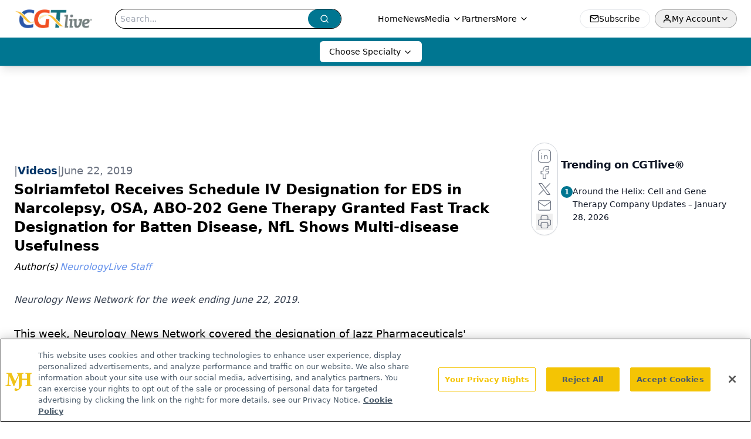

--- FILE ---
content_type: text/html; charset=utf-8
request_url: https://www.cgtlive.com/view/solriamfetol-receives-schedule-iv-designation-eds-narcolepsy-osa-abo202-gene-therapy-granted-fast-track-designation-batten-disease-nfl-shows-multi-disease-usefulness
body_size: 28226
content:
<!DOCTYPE html><html lang="en"> <head><link rel="prefetch" href="/logo.webp"><link rel="preconnect" href="https://www.googletagmanager.com"><link rel="preconnect" href="https://cdn.segment.com"><link rel="preconnect" href="https://www.lightboxcdn.com"><link rel="preconnect" href="https://cdn.cookielaw.org"><link rel="preconnect" href="https://pub.doubleverify.com"><link rel="preconnect" href="https://www.googletagservices.com"><link rel="dns-prefetch" href="https://cdn.jsdelivr.net"><link rel="preconnect" href="https://res.lassomarketing.io"><link rel="icon" href="/favicon.svg" type="image/svg+xml"><link rel="icon" href="/favicon.ico" sizes="any"><link rel="apple-touch-icon" href="/apple-touch-icon.png"><meta charset="UTF-8"><meta name="viewport" content="width=device-width, initial-scale=1.0"><title>Solriamfetol Receives Schedule IV Designation for EDS in Narcolepsy, OSA, ABO-202 Gene Therapy Granted Fast Track Designation for Batten Disease, NfL Shows Multi-disease Usefulness | CGTlive®</title><link rel="canonical" href="https://www.cgtlive.com/view/solriamfetol-receives-schedule-iv-designation-eds-narcolepsy-osa-abo202-gene-therapy-granted-fast-track-designation-batten-disease-nfl-shows-multi-disease-usefulness"><meta name="description" content="Neurology News Network for the week ending June 22, 2019."><meta name="robots" content="index, follow"><meta property="og:title" content="Solriamfetol Receives Schedule IV Designation for EDS in Narcolepsy, OSA, ABO-202 Gene Therapy Granted Fast Track Designation for Batten Disease, NfL Shows Multi-disease Usefulness | CGTlive®"><meta property="og:type" content="website"><meta property="og:image" content="https://cdn.sanity.io/images/0vv8moc6/genetherapy/ddfe32dc5c585191a184ae8bbfb01b32d584b904-1280x720.jpg"><meta property="og:url" content="https://www.cgtlive.com/view/solriamfetol-receives-schedule-iv-designation-eds-narcolepsy-osa-abo202-gene-therapy-granted-fast-track-designation-batten-disease-nfl-shows-multi-disease-usefulness"><meta property="og:image:url" content="https://cdn.sanity.io/images/0vv8moc6/genetherapy/ddfe32dc5c585191a184ae8bbfb01b32d584b904-1280x720.jpg"><meta property="og:image:width" content="1200"><meta property="og:image:height" content="630"><meta property="og:image:alt" content="Solriamfetol Receives Schedule IV Designation for EDS in Narcolepsy, OSA, ABO-202 Gene Therapy Granted Fast Track Designation for Batten Disease, NfL Shows Multi-disease Usefulness | CGTlive®"><meta property="article:published_time" content="2026-02-01T00:16:50.717Z"><meta property="article:modified_time" content="2026-02-01T00:16:50.717Z"><meta property="article:author" content="NeurologyLive Staff"><meta property="article:tag" content="news network"><meta property="article:tag" content="fda"><meta property="article:tag" content="jazz pharmaceuticals"><meta property="article:tag" content="solriamfetol"><meta property="article:tag" content="sunosi"><meta property="article:tag" content="sleep medicine"><meta property="article:tag" content="sleep"><meta property="article:tag" content="excessive daytime sleepiness"><meta property="article:tag" content="narcolepsy"><meta property="article:tag" content="obstructive sleep apnea"><meta property="article:tag" content="abeona therpeutics"><meta property="article:tag" content="abo-202"><meta property="article:tag" content="neuromuscular"><meta property="article:tag" content="cln1 disease"><meta property="article:tag" content="batten disease"><meta property="article:tag" content="infantile batten disease"><meta property="article:tag" content="neurofilament light"><meta property="article:tag" content="alzheimer's disease"><meta property="article:tag" content="biomarker"><meta property="article:tag" content="parkinson disease"><meta property="article:tag" content="movement disorder"><meta property="article:tag" content="gene therapy"><meta property="article:tag" content="NeurologyLive"><meta name="twitter:site" content="@onclive"><meta name="twitter:title" content="Solriamfetol Receives Schedule IV Designation for EDS in Narcolepsy, OSA, ABO-202 Gene Therapy Granted Fast Track Designation for Batten Disease, NfL Shows Multi-disease Usefulness | CGTlive®"><meta name="twitter:image" content="https://cdn.sanity.io/images/0vv8moc6/genetherapy/ddfe32dc5c585191a184ae8bbfb01b32d584b904-1280x720.jpg"><meta name="twitter:image:alt" content="Solriamfetol Receives Schedule IV Designation for EDS in Narcolepsy, OSA, ABO-202 Gene Therapy Granted Fast Track Designation for Batten Disease, NfL Shows Multi-disease Usefulness | CGTlive®"><meta name="twitter:description" content="Neurology News Network for the week ending June 22, 2019."><link rel="icon" href="/favicon.ico"><meta name="twitter:image" content="https://cdn.sanity.io/images/0vv8moc6/genetherapy/ddfe32dc5c585191a184ae8bbfb01b32d584b904-1280x720.jpg"><meta name="twitter:title" content="Solriamfetol Receives Schedule IV Designation for EDS in Narcolepsy, OSA, ABO-202 Gene Therapy Granted Fast Track Designation for Batten Disease, NfL Shows Multi-disease Usefulness | CGTlive®"><meta name="twitter:description" content="Neurology News Network for the week ending June 22, 2019."><script type="application/ld+json">{"@context":"https://schema.org","@type":"NewsArticle","headline":"Solriamfetol Receives Schedule IV Designation for EDS in Narcolepsy, OSA, ABO-202 Gene Therapy Granted Fast Track Designation for Batten Disease, NfL Shows Multi-disease Usefulness","datePublished":"2019-06-22T13:00:00.000Z","dateModified":"2021-01-06T18:35:40.000Z","inLanguage":"en-US","image":{"@type":"ImageObject","url":"https://cdn.sanity.io/images/0vv8moc6/genetherapy/ddfe32dc5c585191a184ae8bbfb01b32d584b904-1280x720.jpg","caption":"Solriamfetol Receives Schedule IV Designation for EDS in Narcolepsy, OSA, ABO-202 Gene Therapy Granted Fast Track Designation for Batten Disease, NfL Shows Multi-disease Usefulness","alternateName":"Solriamfetol Receives Schedule IV Designation for EDS in Narcolepsy, OSA, ABO-202 Gene Therapy Granted Fast Track Designation for Batten Disease, NfL Shows Multi-disease Usefulness"},"thumbnail":{"@type":"ImageObject","url":"https://cdn.sanity.io/images/0vv8moc6/genetherapy/ddfe32dc5c585191a184ae8bbfb01b32d584b904-1280x720.jpg","caption":"Solriamfetol Receives Schedule IV Designation for EDS in Narcolepsy, OSA, ABO-202 Gene Therapy Granted Fast Track Designation for Batten Disease, NfL Shows Multi-disease Usefulness","alternateName":"Solriamfetol Receives Schedule IV Designation for EDS in Narcolepsy, OSA, ABO-202 Gene Therapy Granted Fast Track Designation for Batten Disease, NfL Shows Multi-disease Usefulness"},"publisher":{"@type":"Organization","name":"CGTlive®","logo":{"@type":"ImageObject","url":"https://www.cgtlive.com/logo.webp"}},"keywords":"news network, fda, jazz pharmaceuticals, solriamfetol, sunosi, sleep medicine, sleep, excessive daytime sleepiness, narcolepsy, obstructive sleep apnea, abeona therpeutics, abo-202, neuromuscular, cln1 disease, batten disease, infantile batten disease, neurofilament light, alzheimer&apos;s disease, biomarker, parkinson disease, movement disorder, gene therapy, NeurologyLive","articleBody":"This week, Neurology News Network covered the designation of Jazz Pharmaceuticals&apos; solriamfetol as a Schedule IV medication for excessive daytime sleepiness associated with narcolepsy or obstructive sleep apnea, ABO-202, a potential therapy for infantile Batten disease, being granted fast track designation, and new study findings that suggest that neurofilament light in the cerebrospinal fluid has multi-disease use as a biomarker for neuroaxonal damage (transcript below). \nJenna:\nWelcome to Neurology News Network. I’m Jenna Payesko. Let’s get into the news from this week.\nJazz Pharmaceuticals’ solriamfetol, marketed as Sunosi, an FDA-approved therapy indicated to improve wakefulness in adults with excessive daytime sleepiness associated with narcolepsy or obstructive sleep apnea, has been designated as a Schedule IV medication by the DEA.\nSolriamfetol is the first and only FDA-approved dual-acting dopamine and norepinephrine reuptake inhibitor, and will be commercially available in the United States in once-daily 75 mg and 150 mg tablets in July 2019, according to Jazz.\nThe FDA has granted fast track designation to Abeona Therapeutics’ ABO-202, a novel one-time AAV9 gene therapy for CLN1 disease, also known as infantile Batten disease. Through its vector, the agent is designed to deliver a functional copy of the PPT1 gene to the CNS and peripheral organs using a combination of intravenous and intrathecal administration.\nIn May, Abeona was cleared to begin a phase 1/2 clinical trial, evaluating its novel therapy for treatment of Batten disease, following acceptance by the FDA of its investigational new drug application. The company is expected to provide guidance as to the timing of the clinical trial later this year.\nNew study findings suggest that neurofilament light in the CSF has multi-disease use as a biomarker for neuroaxonal damage, with the potential to help differentiate between frontotemporal dementia and Alzheimer disease, and Parkinson disease from atypical parkinsonian syndromes.\nThe investigators noted that there may be a need for age- and sex-specific, as well as possibly disease-specific, reference values when using cNfL as a biomarker.\nAs an ultrasensitive assay has already been developed for serum NfL’s use in MS, serum NfL may ultimately replace CSF NfL, though the investigators wrote that these findings can be readily translated.\nFor more direct access to expert insight, head to neurologylive.com. This has been Neurology News Network. Thanks for watching.","description":"Neurology News Network for the week ending June 22, 2019.","author":[{"@type":"Person","name":"NeurologyLive Staff","url":"https://www.cgtlive.com/authors/neurologylive-staff"}]}</script><script type="application/ld+json">{"@context":"https://schema.org","@type":"Organization","contactPoint":{"@type":"ContactPoint","availableLanguage":["English"]},"name":"CGTLive®","description":"Cell and Gene Therapy Live","sameAs":["https://twitter.com/cgt_live","https://www.facebook.com/cgtlive","https://www.linkedin.com/company/cgtlive"],"address":{"@type":"PostalAddress","streetAddress":"259 Prospect Plains Rd, Bldg H","addressLocality":"Monroe","addressRegion":"New Jersey","postalCode":"08831","addressCountry":"US"}}</script><script async src="https://cdn.jsdelivr.net/npm/@segment/analytics-consent-wrapper-onetrust@latest/dist/umd/analytics-onetrust.umd.js"></script>
 <script>
  window.dataLayer = window.dataLayer || [];
  function gtag(){dataLayer.push(arguments);}
  gtag('set' , 'developer_id.dYWJhMj', true);
  gtag('consent', 'default', {
      ad_storage: 'denied',
      analytics_storage: 'denied',
      functionality_storage: 'denied',
      personalization_storage: 'denied',
      security_storage: 'granted',
      ad_user_data: 'denied',
      ad_personalization: 'denied',
      region: [
        'AT',
        'BE',
        'BG',
        'HR',
        'CY',
        'CZ',
        'DK',
        'EE',
        'FI',
        'FR',
        'DE',
        'EL',
        'HU',
        'IE',
        'IT',
        'LV',
        'LT',
        'LU',
        'MT',
        'NL',
        'PL',
        'PT',
        'RO',
        'SK',
        'SI',
        'ES',
        'SE',
        'GB',
        'US-CA',
      ],
    });
    gtag('consent', 'default', {
      ad_storage: 'granted',
      analytics_storage: 'granted',
      functionality_storage: 'granted',
      personalization_storage: 'granted',
      security_storage: 'granted',
      ad_user_data: 'granted',
      ad_personalization: 'granted',
    });
    </script>
    <script src="https://cdn.cookielaw.org/scripttemplates/otSDKStub.js" type="text/javascript" charset="UTF-8" data-domain-script="0194ff9b-f950-7964-91e6-fed190b8aafa"></script>
    <script type="text/javascript">function OptanonWrapper() {}</script>
    <script async type="text/plain" class="optanon-category-C0001" src="https://www.lightboxcdn.com/static/lightbox_mjh.js"></script>
  <script async type="text/plain" class="optanon-category-C0004" src="https://res.lassomarketing.io/scripts/lasso-imp-id-min.js"></script> 
   <script async type="text/javascript">
      !function(){var analytics=window.analytics=window.analytics||[];if(!analytics.initialize)if(analytics.invoked)window.console&&console.error&&console.error("Segment snippet included twice.");else{analytics.invoked=!0;analytics.methods=["trackSubmit","trackClick","trackLink","trackForm","pageview","identify","reset","group","track","ready","alias","debug","page","once","off","on","addSourceMiddleware","addIntegrationMiddleware","setAnonymousId","addDestinationMiddleware"];analytics.factory=function(e){return function(){var t=Array.prototype.slice.call(arguments);t.unshift(e);analytics.push(t);return analytics}};for(var e=0;e<analytics.methods.length;e++){var key=analytics.methods[e];analytics[key]=analytics.factory(key)}analytics.load=function(key,e){var t=document.createElement("script");t.type="text/javascript";t.async=!0;t.src="https://cdn.segment.com/analytics.js/v1/" + key + "/analytics.min.js";var n=document.getElementsByTagName("script")[0];n.parentNode.insertBefore(t,n);analytics._loadOptions=e};analytics.SNIPPET_VERSION="4.13.1";
      //check lasso , if lassoImpID doesnt exist try again in 1.25 seconds
      function checkLasso() {
        if (typeof lassoImpID !== 'undefined') {
          window.LassoImpressionID = lassoImpID();
          withOneTrust(analytics).load('BBbKMoOjmhsxPnbd2nO6osz3zq67DzuN');
          analytics.page({
            'LassoImpressionID': window.LassoImpressionID
          });
        } else {
          setTimeout(checkLasso, 1000);
        }
      }
          checkLasso();
            }}();
    </script><script class="optanon-category-C0001" type="text/plain" async src="https://one.cgtlive.com/tagmanager/scripts/one.js"></script><script async type="text/javascript" src="https://one.cgtlive.com/tagmanager/scripts/one.js"></script><script type="text/javascript" src="https://www.googletagservices.com/tag/js/gpt.js"></script><script async src="https://pub.doubleverify.com/dvtag/20083417/DV1815449/pub.js"></script><script type="text/javascript">
            window.onDvtagReady = function (callback, timeout = 750) { 
            window.dvtag = window.dvtag || {} 
            dvtag.cmd = dvtag.cmd || [] 
            const opt = { callback, timeout, timestamp: new Date().getTime() } 
            dvtag.cmd.push(function () { dvtag.queueAdRequest(opt) }) 
            setTimeout(function () { 
            const cb = opt.callback 
            opt.callback = null 
            if (cb) cb() 
            }, timeout) 
            } 
     </script><script>(function(){const gtmID = "MBPSSPT";

        (function (w, d, s, l, i) {
          w[l] = w[l] || [];
          w[l].push({ 'gtm.start': new Date().getTime(), event: 'gtm.js' });
          var f = d.getElementsByTagName(s)[0],
            j = d.createElement(s),
            dl = l != 'dataLayer' ? '&l=' + l : '';
          j.async = true;
          j.src = 'https://www.googletagmanager.com/gtm.js?id=' + i + dl;
          f.parentNode.insertBefore(j, f);
        })(window, document, 'script', 'dataLayer', 'GTM-' + gtmID);
      })();</script><!-- <ClientRouter  /> --><link rel="stylesheet" href="/_astro/_slug_.wxdK9Jss.css">
<style>.embla{overflow:hidden;height:100%;width:100%}.embla__container{display:flex;flex-direction:column;height:90%;padding:0 0 2%}.vjs-text-track-cue{font-size:1.5rem!important}.embla__slide{flex:0 0 100%;min-width:0;height:100%;display:flex;align-items:center;justify-content:center;margin:0 0 calc(15% / 9);opacity:.3;transform:scale(.95);transition:opacity .3s ease,transform .3s ease}.embla__slide.is-snapped{opacity:1;transform:scale(1);z-index:2}.embla__slide.is-in-view:not(.is-snapped){opacity:.6;transform:scale(.97)}.embla__slide:not(.is-snapped) .shorts-video-container:after{content:"";position:absolute;inset:0;background:linear-gradient(to bottom,#0000001a,#0000004d,#0000001a);pointer-events:none;z-index:1}.embla.is-wheel-scrolling{cursor:grabbing}.embla.is-wheel-scrolling .embla__slide{pointer-events:none}.shorts-item{height:100%;position:relative;display:flex;flex-direction:column;align-items:center;justify-content:center;padding:0}.shorts-video-container{position:relative;width:100%;height:100%;max-height:min(90vh,calc(100vw * 16 / 9));margin:0 auto;border-radius:12px}@supports (aspect-ratio: 9 / 16){.shorts-video-container{aspect-ratio:9 / 16;width:auto;height:100%}}@supports not (aspect-ratio: 9 / 16){.shorts-video-container{width:56.25vh;height:100%}}.shorts-video-wrapper{position:relative;width:100%;height:100%}.bg-shorts-container .video-js{width:100%!important;height:100%!important;-o-object-fit:cover;object-fit:cover;position:absolute;top:0;left:0}.bg-shorts-container .video-js video{width:100%!important;height:100%!important;-o-object-fit:cover;object-fit:cover;position:absolute;top:0;left:0}.bg-shorts-container{width:100%;height:100%;position:relative}@media (max-width: 768px){.shorts-video-container{max-width:90vw}@supports (aspect-ratio: 9 / 16){.shorts-video-container{height:100%;max-height:75vh}}}.shorts-navigation-btn{transition:all .2s ease-in-out}.shorts-navigation-btn:hover{transform:scale(1.1);background-color:#ffffff4d}.shorts-navigation-btn:active{transform:scale(.95)}@keyframes pulse{0%,to{opacity:1}50%{opacity:.5}}.loading-pulse{animation:pulse 2s cubic-bezier(.4,0,.6,1) infinite}.shorts-overlay{background:linear-gradient(to top,rgba(0,0,0,.8) 0%,rgba(0,0,0,.4) 50%,transparent 100%)}.shorts-navigation,.shorts-navigation button{z-index:9999!important;pointer-events:auto}@media (max-width: 768px){.shorts-navigation{right:8px}.shorts-navigation button{width:32px;height:32px}}
</style>
<link rel="stylesheet" href="/_astro/_slug_.DquC58Zs.css"><script type="module" src="/_astro/page.V2R8AmkL.js"></script></head> <body> <style>astro-island,astro-slot,astro-static-slot{display:contents}</style><script>(()=>{var e=async t=>{await(await t())()};(self.Astro||(self.Astro={})).load=e;window.dispatchEvent(new Event("astro:load"));})();</script><script>(()=>{var A=Object.defineProperty;var g=(i,o,a)=>o in i?A(i,o,{enumerable:!0,configurable:!0,writable:!0,value:a}):i[o]=a;var d=(i,o,a)=>g(i,typeof o!="symbol"?o+"":o,a);{let i={0:t=>m(t),1:t=>a(t),2:t=>new RegExp(t),3:t=>new Date(t),4:t=>new Map(a(t)),5:t=>new Set(a(t)),6:t=>BigInt(t),7:t=>new URL(t),8:t=>new Uint8Array(t),9:t=>new Uint16Array(t),10:t=>new Uint32Array(t),11:t=>1/0*t},o=t=>{let[l,e]=t;return l in i?i[l](e):void 0},a=t=>t.map(o),m=t=>typeof t!="object"||t===null?t:Object.fromEntries(Object.entries(t).map(([l,e])=>[l,o(e)]));class y extends HTMLElement{constructor(){super(...arguments);d(this,"Component");d(this,"hydrator");d(this,"hydrate",async()=>{var b;if(!this.hydrator||!this.isConnected)return;let e=(b=this.parentElement)==null?void 0:b.closest("astro-island[ssr]");if(e){e.addEventListener("astro:hydrate",this.hydrate,{once:!0});return}let c=this.querySelectorAll("astro-slot"),n={},h=this.querySelectorAll("template[data-astro-template]");for(let r of h){let s=r.closest(this.tagName);s!=null&&s.isSameNode(this)&&(n[r.getAttribute("data-astro-template")||"default"]=r.innerHTML,r.remove())}for(let r of c){let s=r.closest(this.tagName);s!=null&&s.isSameNode(this)&&(n[r.getAttribute("name")||"default"]=r.innerHTML)}let p;try{p=this.hasAttribute("props")?m(JSON.parse(this.getAttribute("props"))):{}}catch(r){let s=this.getAttribute("component-url")||"<unknown>",v=this.getAttribute("component-export");throw v&&(s+=` (export ${v})`),console.error(`[hydrate] Error parsing props for component ${s}`,this.getAttribute("props"),r),r}let u;await this.hydrator(this)(this.Component,p,n,{client:this.getAttribute("client")}),this.removeAttribute("ssr"),this.dispatchEvent(new CustomEvent("astro:hydrate"))});d(this,"unmount",()=>{this.isConnected||this.dispatchEvent(new CustomEvent("astro:unmount"))})}disconnectedCallback(){document.removeEventListener("astro:after-swap",this.unmount),document.addEventListener("astro:after-swap",this.unmount,{once:!0})}connectedCallback(){if(!this.hasAttribute("await-children")||document.readyState==="interactive"||document.readyState==="complete")this.childrenConnectedCallback();else{let e=()=>{document.removeEventListener("DOMContentLoaded",e),c.disconnect(),this.childrenConnectedCallback()},c=new MutationObserver(()=>{var n;((n=this.lastChild)==null?void 0:n.nodeType)===Node.COMMENT_NODE&&this.lastChild.nodeValue==="astro:end"&&(this.lastChild.remove(),e())});c.observe(this,{childList:!0}),document.addEventListener("DOMContentLoaded",e)}}async childrenConnectedCallback(){let e=this.getAttribute("before-hydration-url");e&&await import(e),this.start()}async start(){let e=JSON.parse(this.getAttribute("opts")),c=this.getAttribute("client");if(Astro[c]===void 0){window.addEventListener(`astro:${c}`,()=>this.start(),{once:!0});return}try{await Astro[c](async()=>{let n=this.getAttribute("renderer-url"),[h,{default:p}]=await Promise.all([import(this.getAttribute("component-url")),n?import(n):()=>()=>{}]),u=this.getAttribute("component-export")||"default";if(!u.includes("."))this.Component=h[u];else{this.Component=h;for(let f of u.split("."))this.Component=this.Component[f]}return this.hydrator=p,this.hydrate},e,this)}catch(n){console.error(`[astro-island] Error hydrating ${this.getAttribute("component-url")}`,n)}}attributeChangedCallback(){this.hydrate()}}d(y,"observedAttributes",["props"]),customElements.get("astro-island")||customElements.define("astro-island",y)}})();</script><astro-island uid="ZdofvA" prefix="r10" component-url="/_astro/atoms.Ch89ewdX.js" component-export="SanityClient" renderer-url="/_astro/client.4AZqD4Tw.js" props="{&quot;config&quot;:[0,{&quot;dataset&quot;:[0,&quot;genetherapy&quot;],&quot;projectId&quot;:[0,&quot;0vv8moc6&quot;],&quot;useCdn&quot;:[0,true],&quot;token&quot;:[0,&quot;skIjFEmlzBmyZpjK8Zc1FQwpwi0Bv3wVI0WhSPJfe5wEiXkmkb3Rq7h5T1WLyvXaJAhM7sOBa2vXBRGxShTPYsvCpTSYuIFBEZnhapLqKMkXyRyxCYjZQYbPv4Zbdn7UMjfKcTbCwat1s1GKaDhqbiwIffPYLGtrK4hT6V3Xq32NfzOzScjn&quot;]}]}" ssr client="load" opts="{&quot;name&quot;:&quot;SanityClient&quot;,&quot;value&quot;:true}"></astro-island> <astro-island uid="179pvU" prefix="r11" component-url="/_astro/react.hrQvyCJB.js" component-export="AuthInit" renderer-url="/_astro/client.4AZqD4Tw.js" props="{&quot;config&quot;:[0,{&quot;region&quot;:[0,&quot;us-east-1&quot;],&quot;userPoolId&quot;:[0,&quot;us-east-1_qvUR8zszr&quot;],&quot;userPoolClientId&quot;:[0,&quot;5t4e4nq2rtaq6162t16tatj6rb&quot;],&quot;oauthDomain&quot;:[0,&quot;auth.mjhlifesciences.com&quot;],&quot;redirectSignIn&quot;:[1,[[0,&quot;https://www.cgtlive.com/auth/callback&quot;]]],&quot;redirectSignOut&quot;:[1,[[0,&quot;https://www.cgtlive.com&quot;]]]}]}" ssr client="load" opts="{&quot;name&quot;:&quot;AuthInit&quot;,&quot;value&quot;:true}"></astro-island> <!-- <VisualEditing enabled={visualEditingEnabled} zIndex={1000} /> --> <script>(()=>{var e=async t=>{await(await t())()};(self.Astro||(self.Astro={})).only=e;window.dispatchEvent(new Event("astro:only"));})();</script><astro-island uid="Z11SPBJ" component-url="/_astro/index.qum6FzgI.js" component-export="default" renderer-url="/_astro/client.4AZqD4Tw.js" props="{&quot;settings&quot;:[0,{&quot;siteConfig&quot;:[0,{&quot;sanityClientConfig&quot;:[0,{&quot;dataset&quot;:[0,&quot;genetherapy&quot;],&quot;projectId&quot;:[0,&quot;0vv8moc6&quot;],&quot;useCdn&quot;:[0,true],&quot;token&quot;:[0,&quot;skIjFEmlzBmyZpjK8Zc1FQwpwi0Bv3wVI0WhSPJfe5wEiXkmkb3Rq7h5T1WLyvXaJAhM7sOBa2vXBRGxShTPYsvCpTSYuIFBEZnhapLqKMkXyRyxCYjZQYbPv4Zbdn7UMjfKcTbCwat1s1GKaDhqbiwIffPYLGtrK4hT6V3Xq32NfzOzScjn&quot;]}],&quot;gtmID&quot;:[0,&quot;MBPSSPT&quot;],&quot;title&quot;:[0,&quot;CGTlive®&quot;],&quot;liveDomain&quot;:[0,&quot;www.cgtlive.com&quot;],&quot;logo&quot;:[0,&quot;/logo.webp&quot;],&quot;white_logo&quot;:[0,&quot;/white-logo.webp&quot;],&quot;megaMenuTaxName&quot;:[0,&quot;clinical&quot;],&quot;twitter&quot;:[0,&quot;@onclive&quot;],&quot;onejs&quot;:[0,&quot;https://one.cgtlive.com/tagmanager/scripts/one.js&quot;],&quot;sharingImageUrl&quot;:[0,&quot;https://www.cgtlive.com/logo.webp&quot;],&quot;oneTrustId&quot;:[0,&quot;0194ff9b-f950-7964-91e6-fed190b8aafa&quot;],&quot;subscribe&quot;:[0,{&quot;href&quot;:[0,&quot;/newsletter&quot;],&quot;text&quot;:[0,&quot;Stay at the forefront of cutting-edge science with CGT—your direct line to expert insights, breakthrough data, and real-time coverage of the latest advancements in cell and gene therapy.&quot;]}],&quot;subFooterLinks&quot;:[1,[[0,{&quot;url&quot;:[0,&quot;/&quot;],&quot;title&quot;:[0,&quot;Home&quot;]}],[0,{&quot;url&quot;:[0,&quot;/about-us&quot;],&quot;title&quot;:[0,&quot;About Us&quot;]}],[0,{&quot;url&quot;:[0,&quot;/news&quot;],&quot;title&quot;:[0,&quot;News&quot;]}],[0,{&quot;url&quot;:[0,&quot;/contact-us&quot;],&quot;title&quot;:[0,&quot;Contact Us&quot;]}]]]}],&quot;styleConfig&quot;:[0,{&quot;logoSize&quot;:[0,&quot;medium&quot;],&quot;specialtyColumns&quot;:[0,4],&quot;navigation&quot;:[0,5],&quot;footer&quot;:[0,1],&quot;featureDeck&quot;:[0,1],&quot;featureSlider&quot;:[0,1]}],&quot;adConfig&quot;:[0,{&quot;networkID&quot;:[0,&quot;4688&quot;],&quot;adUnit&quot;:[0,&quot;genetherapylive.com&quot;]}],&quot;pageConfig&quot;:[0,{&quot;publicationName&quot;:[0,&quot;CGTlive®&quot;],&quot;publicationUrl&quot;:[0,&quot;publications&quot;],&quot;authorUrl&quot;:[0,&quot;authors&quot;]}],&quot;sanityConfig&quot;:[0,{&quot;taxonomy&quot;:[0,{&quot;news&quot;:[0,&quot;bdd20025-c759-4afc-b2d4-7e727e4253cd&quot;],&quot;conference&quot;:[0,&quot;53e0f868-dd0a-4d39-934f-6f8217803a2f&quot;],&quot;clinical&quot;:[0,&quot;8ea01556-869e-480b-83a7-58eca140415e&quot;]}],&quot;docGroup&quot;:[0,{&quot;conference&quot;:[0,&quot;bae95326-2090-4312-85b8-c56d8cd5f294&quot;]}],&quot;contentCategory&quot;:[0,{&quot;articles&quot;:[0,&quot;54fdc3d6-b776-4653-9c81-26acd95a8a7e&quot;],&quot;videos&quot;:[0,&quot;bc378f08-8a48-4330-8153-121fa3d3bbbe&quot;],&quot;podcasts&quot;:[0,&quot;0dfd0442-5147-4907-9e30-668e17f0166e&quot;]}]}],&quot;customPageTypes&quot;:[1,[]],&quot;gateEnabled&quot;:[0,&quot;modal&quot;],&quot;sMaxAge&quot;:[0,300],&quot;staleWhileRevalidate&quot;:[0,329],&quot;allowedDomains&quot;:[1,[[0,&quot;ce.dvm360.com&quot;],[0,&quot;www.pharmacytimes.org&quot;],[0,&quot;www.gotoper.com&quot;]]],&quot;partnerBrandsLogos&quot;:[1,[[0,{&quot;id&quot;:[0,0],&quot;src&quot;:[0,&quot;/PartnerLogos/hcplive_networkKO.png&quot;],&quot;alt&quot;:[0,&quot;HCP Live&quot;],&quot;link&quot;:[0,null],&quot;isMain&quot;:[0,true]}],[0,{&quot;id&quot;:[0,1],&quot;src&quot;:[0,&quot;/PartnerLogos/HCPlive_white.png&quot;],&quot;alt&quot;:[0,&quot;HCP Live&quot;],&quot;link&quot;:[0,&quot;https://www.hcplive.com/&quot;],&quot;isMain&quot;:[0,false]}],[0,{&quot;id&quot;:[0,2],&quot;src&quot;:[0,&quot;/PartnerLogos/contagionLive_white.png&quot;],&quot;alt&quot;:[0,&quot;Contagion Live&quot;],&quot;link&quot;:[0,&quot;https://www.contagionlive.com/&quot;],&quot;isMain&quot;:[0,false]}],[0,{&quot;id&quot;:[0,3],&quot;src&quot;:[0,&quot;/PartnerLogos/CGT_KO_NoTag.png&quot;],&quot;alt&quot;:[0,&quot;CGT Live&quot;],&quot;link&quot;:[0,&quot;https://www.cgtlive.com/&quot;],&quot;isMain&quot;:[0,false]}],[0,{&quot;id&quot;:[0,4],&quot;src&quot;:[0,&quot;/PartnerLogos/Neuro_white.png&quot;],&quot;alt&quot;:[0,&quot;Neurology Live&quot;],&quot;link&quot;:[0,&quot;https://www.neurologylive.com/&quot;],&quot;isMain&quot;:[0,false]}],[0,{&quot;id&quot;:[0,5],&quot;src&quot;:[0,&quot;/PartnerLogos/OncLive_white.png&quot;],&quot;alt&quot;:[0,&quot;Oncology Live&quot;],&quot;link&quot;:[0,&quot;https://www.onclive.com/&quot;],&quot;isMain&quot;:[0,false]}],[0,{&quot;id&quot;:[0,6],&quot;src&quot;:[0,&quot;/PartnerLogos/contemporary_pediatrics_inverted_logo.png&quot;],&quot;alt&quot;:[0,&quot;Contemporary Pediatrics&quot;],&quot;link&quot;:[0,&quot;https://www.contemporarypediatrics.com/&quot;],&quot;isMain&quot;:[0,false]}],[0,{&quot;id&quot;:[0,7],&quot;src&quot;:[0,&quot;/PartnerLogos/contemporaryobgyn_inverted_logo.png&quot;],&quot;alt&quot;:[0,&quot;Contemporary OBGYN&quot;],&quot;link&quot;:[0,&quot;https://www.contemporaryobgyn.net/&quot;],&quot;isMain&quot;:[0,false]}],[0,{&quot;id&quot;:[0,8],&quot;src&quot;:[0,&quot;/PartnerLogos/ut_logo_white.png&quot;],&quot;alt&quot;:[0,&quot;Urology Times&quot;],&quot;link&quot;:[0,&quot;https://www.urologytimes.com/&quot;],&quot;isMain&quot;:[0,false]}],[0,{&quot;id&quot;:[0,9],&quot;src&quot;:[0,&quot;/PartnerLogos/EP_Logo.png&quot;],&quot;alt&quot;:[0,&quot;The Educated Patient&quot;],&quot;link&quot;:[0,&quot;https://www.theeducatedpatient.com/&quot;],&quot;isMain&quot;:[0,false]}]]]}],&quot;targeting&quot;:[0,{&quot;content_placement&quot;:[1,[[0,&quot;videos&quot;]]],&quot;document_url&quot;:[1,[[0,&quot;solriamfetol-receives-schedule-iv-designation-eds-narcolepsy-osa-abo202-gene-therapy-granted-fast-track-designation-batten-disease-nfl-shows-multi-disease-usefulness&quot;]]],&quot;document_group&quot;:[1,[]],&quot;content_group&quot;:[1,[]],&quot;rootDocumentGroup&quot;:[1,[]],&quot;issue_url&quot;:[1,[]],&quot;publication_url&quot;:[1,[]],&quot;tags&quot;:[1,[[0,&quot;news network&quot;],[0,&quot;fda&quot;],[0,&quot;jazz pharmaceuticals&quot;],[0,&quot;solriamfetol&quot;],[0,&quot;sunosi&quot;],[0,&quot;sleep medicine&quot;],[0,&quot;sleep&quot;],[0,&quot;excessive daytime sleepiness&quot;],[0,&quot;narcolepsy&quot;],[0,&quot;obstructive sleep apnea&quot;],[0,&quot;abeona therpeutics&quot;],[0,&quot;abo-202&quot;],[0,&quot;neuromuscular&quot;],[0,&quot;cln1 disease&quot;],[0,&quot;batten disease&quot;],[0,&quot;infantile batten disease&quot;],[0,&quot;neurofilament light&quot;],[0,&quot;alzheimer&#39;s disease&quot;],[0,&quot;biomarker&quot;],[0,&quot;parkinson disease&quot;],[0,&quot;movement disorder&quot;],[0,&quot;gene therapy&quot;],[0,&quot;NeurologyLive&quot;]]],&quot;hostname&quot;:[0,&quot;www.cgtlive.com&quot;],&quot;adLayer&quot;:[0,{&quot;adSlotSelection&quot;:[1,[]]}]}],&quot;gateData&quot;:[0,{}]}" ssr client="only" opts="{&quot;name&quot;:&quot;ADWelcome&quot;,&quot;value&quot;:true}"></astro-island> <astro-island uid="jloGJ" prefix="r42" component-url="/_astro/ADFloatingFooter.BD49CBHT.js" component-export="default" renderer-url="/_astro/client.4AZqD4Tw.js" props="{&quot;networkID&quot;:[0,&quot;4688&quot;],&quot;adUnit&quot;:[0,&quot;genetherapylive.com&quot;],&quot;targeting&quot;:[0,{&quot;content_placement&quot;:[1,[[0,&quot;videos&quot;]]],&quot;document_url&quot;:[1,[[0,&quot;solriamfetol-receives-schedule-iv-designation-eds-narcolepsy-osa-abo202-gene-therapy-granted-fast-track-designation-batten-disease-nfl-shows-multi-disease-usefulness&quot;]]],&quot;document_group&quot;:[1,[]],&quot;content_group&quot;:[1,[]],&quot;rootDocumentGroup&quot;:[1,[]],&quot;issue_url&quot;:[1,[]],&quot;publication_url&quot;:[1,[]],&quot;tags&quot;:[1,[[0,&quot;news network&quot;],[0,&quot;fda&quot;],[0,&quot;jazz pharmaceuticals&quot;],[0,&quot;solriamfetol&quot;],[0,&quot;sunosi&quot;],[0,&quot;sleep medicine&quot;],[0,&quot;sleep&quot;],[0,&quot;excessive daytime sleepiness&quot;],[0,&quot;narcolepsy&quot;],[0,&quot;obstructive sleep apnea&quot;],[0,&quot;abeona therpeutics&quot;],[0,&quot;abo-202&quot;],[0,&quot;neuromuscular&quot;],[0,&quot;cln1 disease&quot;],[0,&quot;batten disease&quot;],[0,&quot;infantile batten disease&quot;],[0,&quot;neurofilament light&quot;],[0,&quot;alzheimer&#39;s disease&quot;],[0,&quot;biomarker&quot;],[0,&quot;parkinson disease&quot;],[0,&quot;movement disorder&quot;],[0,&quot;gene therapy&quot;],[0,&quot;NeurologyLive&quot;]]],&quot;hostname&quot;:[0,&quot;www.cgtlive.com&quot;],&quot;adLayer&quot;:[0,{&quot;adSlotSelection&quot;:[1,[]]}]}]}" ssr client="load" opts="{&quot;name&quot;:&quot;ADFloatingFooter&quot;,&quot;value&quot;:true}"></astro-island>       <astro-island uid="Zau3Bp" prefix="r44" component-url="/_astro/ui.BfbiW2ft.js" component-export="N5" renderer-url="/_astro/client.4AZqD4Tw.js" props="{&quot;data&quot;:[0,{&quot;logoImage&quot;:[0,&quot;/logo.webp&quot;],&quot;mainLinks&quot;:[1,[[0,{&quot;_createdAt&quot;:[0,&quot;2020-12-09T15:51:16Z&quot;],&quot;_id&quot;:[0,&quot;da533b3a-397e-4ffe-acf1-0208e116bff4&quot;],&quot;_rev&quot;:[0,&quot;v4ihHVCu7qAumVvra8VJ6f&quot;],&quot;_type&quot;:[0,&quot;mainNavigation&quot;],&quot;_updatedAt&quot;:[0,&quot;2020-12-09T15:51:16Z&quot;],&quot;is_active&quot;:[0,true],&quot;name&quot;:[0,&quot;Home&quot;],&quot;navParent&quot;:[0,null],&quot;sortOrder&quot;:[0,1],&quot;subQuery&quot;:[1,[]],&quot;url&quot;:[0,&quot;/&quot;]}],[0,{&quot;_createdAt&quot;:[0,&quot;2020-12-09T15:19:54Z&quot;],&quot;_id&quot;:[0,&quot;b8b5cc63-e355-454f-b72d-14087fbb90bc&quot;],&quot;_rev&quot;:[0,&quot;ZqjmABLE4O1NpxOiP1gv0M&quot;],&quot;_type&quot;:[0,&quot;mainNavigation&quot;],&quot;_updatedAt&quot;:[0,&quot;2020-12-09T15:51:22Z&quot;],&quot;is_active&quot;:[0,true],&quot;name&quot;:[0,&quot;News&quot;],&quot;navParent&quot;:[0,null],&quot;sortOrder&quot;:[0,2],&quot;subQuery&quot;:[1,[]],&quot;url&quot;:[0,&quot;/news&quot;]}],[0,{&quot;_createdAt&quot;:[0,&quot;2020-12-09T15:20:18Z&quot;],&quot;_id&quot;:[0,&quot;52cf4ca8-f9cc-4b91-bd64-53ef9a9861cf&quot;],&quot;_rev&quot;:[0,&quot;v2Zjf6prsRQJzgJwYE9oG6&quot;],&quot;_type&quot;:[0,&quot;mainNavigation&quot;],&quot;_updatedAt&quot;:[0,&quot;2023-03-03T17:51:43Z&quot;],&quot;is_active&quot;:[0,true],&quot;name&quot;:[0,&quot;Media&quot;],&quot;navParent&quot;:[0,null],&quot;sortOrder&quot;:[0,3],&quot;subQuery&quot;:[1,[[0,{&quot;_createdAt&quot;:[0,&quot;2023-03-03T17:52:22Z&quot;],&quot;_id&quot;:[0,&quot;4cc61573-be24-401a-890d-8c5ff6e3e3ed&quot;],&quot;_rev&quot;:[0,&quot;cA59LWjR09h38Afe2LXv6j&quot;],&quot;_type&quot;:[0,&quot;mainNavigation&quot;],&quot;_updatedAt&quot;:[0,&quot;2023-03-03T20:40:31Z&quot;],&quot;children&quot;:[1,[]],&quot;is_active&quot;:[0,true],&quot;name&quot;:[0,&quot;All Videos&quot;],&quot;navParent&quot;:[0,{&quot;_ref&quot;:[0,&quot;52cf4ca8-f9cc-4b91-bd64-53ef9a9861cf&quot;],&quot;_type&quot;:[0,&quot;reference&quot;]}],&quot;url&quot;:[0,&quot;/videos&quot;]}],[0,{&quot;_createdAt&quot;:[0,&quot;2023-10-06T20:18:04Z&quot;],&quot;_id&quot;:[0,&quot;a3a7e3ca-9fad-46a7-906e-f250752268f9&quot;],&quot;_rev&quot;:[0,&quot;hxuitl82pA1JyXAd2PCe0y&quot;],&quot;_type&quot;:[0,&quot;mainNavigation&quot;],&quot;_updatedAt&quot;:[0,&quot;2023-10-06T20:25:17Z&quot;],&quot;children&quot;:[1,[]],&quot;is_active&quot;:[0,true],&quot;name&quot;:[0,&quot;Clinical Trials in Progress&quot;],&quot;navParent&quot;:[0,{&quot;_ref&quot;:[0,&quot;52cf4ca8-f9cc-4b91-bd64-53ef9a9861cf&quot;],&quot;_type&quot;:[0,&quot;reference&quot;]}],&quot;url&quot;:[0,&quot;/clinical-trials-progress&quot;]}],[0,{&quot;_createdAt&quot;:[0,&quot;2024-12-13T16:54:38Z&quot;],&quot;_id&quot;:[0,&quot;392b941e-738b-48ab-87c1-cd6ae1b03114&quot;],&quot;_rev&quot;:[0,&quot;nGSJzFwBxoxzEjxHmg4HP9&quot;],&quot;_type&quot;:[0,&quot;mainNavigation&quot;],&quot;_updatedAt&quot;:[0,&quot;2024-12-13T16:54:59Z&quot;],&quot;children&quot;:[1,[]],&quot;is_active&quot;:[0,true],&quot;name&quot;:[0,&quot;ImmunoLogic&quot;],&quot;navParent&quot;:[0,{&quot;_ref&quot;:[0,&quot;52cf4ca8-f9cc-4b91-bd64-53ef9a9861cf&quot;],&quot;_type&quot;:[0,&quot;reference&quot;]}],&quot;url&quot;:[0,&quot;/immunologic&quot;]}],[0,{&quot;_createdAt&quot;:[0,&quot;2023-01-24T16:52:53Z&quot;],&quot;_id&quot;:[0,&quot;14027578-b5b4-49cb-946a-92d685e3ea20&quot;],&quot;_rev&quot;:[0,&quot;jibIAumM21y0MZAVVvvju1&quot;],&quot;_type&quot;:[0,&quot;mainNavigation&quot;],&quot;_updatedAt&quot;:[0,&quot;2023-01-24T16:52:53Z&quot;],&quot;children&quot;:[1,[]],&quot;is_active&quot;:[0,true],&quot;name&quot;:[0,&quot;News Network&quot;],&quot;navParent&quot;:[0,{&quot;_ref&quot;:[0,&quot;52cf4ca8-f9cc-4b91-bd64-53ef9a9861cf&quot;],&quot;_type&quot;:[0,&quot;reference&quot;]}],&quot;url&quot;:[0,&quot;/news-network&quot;]}]]],&quot;url&quot;:[0,&quot;/videos&quot;]}],[0,{&quot;_createdAt&quot;:[0,&quot;2021-06-10T16:53:28Z&quot;],&quot;_id&quot;:[0,&quot;c42713fd-df9a-4143-8436-47e211bc08a1&quot;],&quot;_rev&quot;:[0,&quot;vwDD7JvRLKx9OP5lnUhWos&quot;],&quot;_type&quot;:[0,&quot;mainNavigation&quot;],&quot;_updatedAt&quot;:[0,&quot;2021-06-10T17:04:59Z&quot;],&quot;is_active&quot;:[0,true],&quot;name&quot;:[0,&quot;Partners&quot;],&quot;navParent&quot;:[0,null],&quot;sortOrder&quot;:[0,5],&quot;subQuery&quot;:[1,[]],&quot;url&quot;:[0,&quot;/sap-partner&quot;]}],[0,{&quot;_createdAt&quot;:[0,&quot;2022-03-02T21:49:24Z&quot;],&quot;_id&quot;:[0,&quot;ff994cfa-7122-4371-902d-49002b0479ee&quot;],&quot;_rev&quot;:[0,&quot;2PyInWQFspcTNAL4Xd27wB&quot;],&quot;_type&quot;:[0,&quot;mainNavigation&quot;],&quot;_updatedAt&quot;:[0,&quot;2022-03-03T14:17:58Z&quot;],&quot;is_active&quot;:[0,true],&quot;name&quot;:[0,&quot;CME/CE&quot;],&quot;navParent&quot;:[0,null],&quot;subQuery&quot;:[1,[]],&quot;url&quot;:[0,&quot;/continuing-education&quot;]}],[0,{&quot;_createdAt&quot;:[0,&quot;2021-06-15T21:05:25Z&quot;],&quot;_id&quot;:[0,&quot;9e11dd82-6f34-49be-8850-40ba7e62832a&quot;],&quot;_rev&quot;:[0,&quot;sZBOH9QaiVNwKxUR4haoLk&quot;],&quot;_type&quot;:[0,&quot;mainNavigation&quot;],&quot;_updatedAt&quot;:[0,&quot;2021-06-15T21:05:25Z&quot;],&quot;is_active&quot;:[0,true],&quot;name&quot;:[0,&quot;Conferences&quot;],&quot;navParent&quot;:[0,null],&quot;subQuery&quot;:[1,[]],&quot;url&quot;:[0,&quot;/conferences&quot;]}],[0,{&quot;_createdAt&quot;:[0,&quot;2023-05-22T16:24:58Z&quot;],&quot;_id&quot;:[0,&quot;62859f9f-3961-4343-9146-d6fe6d052f6c&quot;],&quot;_rev&quot;:[0,&quot;IYrZYtKAABuHnDzzqpJ2Sj&quot;],&quot;_type&quot;:[0,&quot;mainNavigation&quot;],&quot;_updatedAt&quot;:[0,&quot;2023-05-22T16:25:15Z&quot;],&quot;is_active&quot;:[0,true],&quot;name&quot;:[0,&quot;Sponsored&quot;],&quot;navParent&quot;:[0,null],&quot;subQuery&quot;:[1,[]],&quot;url&quot;:[0,&quot;/sponsored&quot;]}],[0,{&quot;_createdAt&quot;:[0,&quot;2021-03-17T19:55:33Z&quot;],&quot;_id&quot;:[0,&quot;0853868f-a30c-491e-9218-d1291e0abf6b&quot;],&quot;_rev&quot;:[0,&quot;WhwhF9jG0nC1zuQGaW5aNr&quot;],&quot;_type&quot;:[0,&quot;mainNavigation&quot;],&quot;_updatedAt&quot;:[0,&quot;2024-04-08T14:50:23Z&quot;],&quot;is_active&quot;:[0,true],&quot;name&quot;:[0,&quot;Subscribe&quot;],&quot;navParent&quot;:[0,null],&quot;needSegmentSupport&quot;:[0,true],&quot;subQuery&quot;:[1,[]],&quot;url&quot;:[0,&quot;https://one.cgtlive.com/subscribe&quot;]}]]],&quot;secondaryLinks&quot;:[1,[[0,{&quot;_id&quot;:[0,&quot;ecdf0977-3ed9-4c3e-8fe8-686553880167&quot;],&quot;children&quot;:[1,[]],&quot;identifier&quot;:[0,&quot;cardiology&quot;],&quot;name&quot;:[0,&quot;Cardiology&quot;],&quot;parentIdentifier&quot;:[0,&quot;topic&quot;],&quot;sortOrder&quot;:[0,null]}],[0,{&quot;_id&quot;:[0,&quot;5ec4b74a-90f4-4c85-9287-61bb3fa50885&quot;],&quot;children&quot;:[1,[]],&quot;identifier&quot;:[0,&quot;dermatology&quot;],&quot;name&quot;:[0,&quot;Dermatology&quot;],&quot;parentIdentifier&quot;:[0,&quot;topic&quot;],&quot;sortOrder&quot;:[0,null]}],[0,{&quot;_id&quot;:[0,&quot;522fa2b8-115f-4fc0-a906-43bc5621523b&quot;],&quot;children&quot;:[1,[]],&quot;identifier&quot;:[0,&quot;endocrinology&quot;],&quot;name&quot;:[0,&quot;Endocrinology&quot;],&quot;parentIdentifier&quot;:[0,&quot;topic&quot;],&quot;sortOrder&quot;:[0,null]}],[0,{&quot;_id&quot;:[0,&quot;5b68d97d-016f-4a71-be8d-e8eaddb4c0b8&quot;],&quot;children&quot;:[1,[]],&quot;identifier&quot;:[0,&quot;hematology&quot;],&quot;name&quot;:[0,&quot;Hematology&quot;],&quot;parentIdentifier&quot;:[0,&quot;topic&quot;],&quot;sortOrder&quot;:[0,null]}],[0,{&quot;_id&quot;:[0,&quot;93867414-47ce-4785-a7af-bb0a92e21903&quot;],&quot;children&quot;:[1,[]],&quot;identifier&quot;:[0,&quot;enzyme-disorders&quot;],&quot;name&quot;:[0,&quot;Lysosomal Disorders &quot;],&quot;parentIdentifier&quot;:[0,&quot;topic&quot;],&quot;sortOrder&quot;:[0,null]}],[0,{&quot;_id&quot;:[0,&quot;721f499d-3ed3-4310-94c7-f646bad56dc2&quot;],&quot;children&quot;:[1,[]],&quot;identifier&quot;:[0,&quot;neurology&quot;],&quot;name&quot;:[0,&quot;Neurology&quot;],&quot;parentIdentifier&quot;:[0,&quot;topic&quot;],&quot;sortOrder&quot;:[0,null]}],[0,{&quot;_id&quot;:[0,&quot;fd9b730d-04e1-4928-ad49-ec860dfac918&quot;],&quot;children&quot;:[1,[]],&quot;identifier&quot;:[0,&quot;oncology&quot;],&quot;name&quot;:[0,&quot;Oncology &quot;],&quot;parentIdentifier&quot;:[0,&quot;topic&quot;],&quot;sortOrder&quot;:[0,null]}],[0,{&quot;_id&quot;:[0,&quot;61580ced-3492-41fe-8d02-591d76d721f3&quot;],&quot;children&quot;:[1,[]],&quot;identifier&quot;:[0,&quot;ophthalmology&quot;],&quot;name&quot;:[0,&quot;Ophthalmology&quot;],&quot;parentIdentifier&quot;:[0,&quot;topic&quot;],&quot;sortOrder&quot;:[0,null]}]]],&quot;socialLinks&quot;:[1,[[0,{&quot;_key&quot;:[0,&quot;7c1beee80706&quot;],&quot;_type&quot;:[0,&quot;urlArray&quot;],&quot;blank&quot;:[0,true],&quot;title&quot;:[0,&quot;X&quot;],&quot;url&quot;:[0,&quot;https://twitter.com/cgt_live&quot;]}],[0,{&quot;_key&quot;:[0,&quot;2b4654f6f9e6&quot;],&quot;_type&quot;:[0,&quot;urlArray&quot;],&quot;blank&quot;:[0,true],&quot;title&quot;:[0,&quot;Facebook&quot;],&quot;url&quot;:[0,&quot;https://www.facebook.com/cgtlive&quot;]}],[0,{&quot;_key&quot;:[0,&quot;27684afccad4&quot;],&quot;_type&quot;:[0,&quot;urlArray&quot;],&quot;blank&quot;:[0,true],&quot;title&quot;:[0,&quot;LinkedIn&quot;],&quot;url&quot;:[0,&quot;https://www.linkedin.com/company/cgtlive&quot;]}]]],&quot;spotlight&quot;:[0],&quot;footer&quot;:[1,[[0,{&quot;_createdAt&quot;:[0,&quot;2020-12-08T16:19:24Z&quot;],&quot;_id&quot;:[0,&quot;siteSettings&quot;],&quot;_rev&quot;:[0,&quot;BRry36AZI9nUfevEW3Ryrs&quot;],&quot;_system&quot;:[0,{&quot;base&quot;:[0,{&quot;id&quot;:[0,&quot;siteSettings&quot;],&quot;rev&quot;:[0,&quot;i0wYcxN3xqgMlM9JCFSAF2&quot;]}]}],&quot;_type&quot;:[0,&quot;siteSettings&quot;],&quot;_updatedAt&quot;:[0,&quot;2025-12-24T15:09:26Z&quot;],&quot;address&quot;:[0,{&quot;addressCountry&quot;:[0,&quot;US&quot;],&quot;addressLocality&quot;:[0,&quot;Monroe&quot;],&quot;addressRegion&quot;:[0,&quot;New Jersey&quot;],&quot;postalCode&quot;:[0,&quot;08831&quot;],&quot;streetAddress&quot;:[0,&quot;259 Prospect Plains Rd, Bldg H&quot;]}],&quot;creativeLayout&quot;:[0,null],&quot;creativeLayoutLatestNews&quot;:[0,null],&quot;description&quot;:[0,&quot;Cell and Gene Therapy Live&quot;],&quot;enableSanity2&quot;:[0,true],&quot;footerLinks&quot;:[1,[[0,{&quot;_key&quot;:[0,&quot;0b3dad0bd64a&quot;],&quot;_type&quot;:[0,&quot;urlArray&quot;],&quot;title&quot;:[0,&quot;About Us&quot;],&quot;url&quot;:[0,&quot;/about-us&quot;]}],[0,{&quot;_key&quot;:[0,&quot;d5e3787b265e&quot;],&quot;_type&quot;:[0,&quot;urlArray&quot;],&quot;title&quot;:[0,&quot;Editorial&quot;],&quot;url&quot;:[0,&quot;/editorial-info&quot;]}],[0,{&quot;_key&quot;:[0,&quot;ff6ce497b23b&quot;],&quot;_type&quot;:[0,&quot;urlArray&quot;],&quot;blank&quot;:[0,false],&quot;title&quot;:[0,&quot;Contact Us&quot;],&quot;url&quot;:[0,&quot;/contact-us&quot;]}],[0,{&quot;_key&quot;:[0,&quot;3c716998da84&quot;],&quot;_type&quot;:[0,&quot;urlArray&quot;],&quot;title&quot;:[0,&quot;Terms and Conditions&quot;],&quot;url&quot;:[0,&quot;/terms&quot;]}],[0,{&quot;_key&quot;:[0,&quot;9b1c330903c4&quot;],&quot;_type&quot;:[0,&quot;urlArray&quot;],&quot;blank&quot;:[0,true],&quot;title&quot;:[0,&quot;Do Not Sell My Information&quot;],&quot;url&quot;:[0,&quot;https://www.mjhlifesciences.com/ccpa?domain=www.genetherapylive.com&quot;]}],[0,{&quot;_key&quot;:[0,&quot;f4ed36620367&quot;],&quot;_type&quot;:[0,&quot;urlArray&quot;],&quot;title&quot;:[0,&quot;Privacy&quot;],&quot;url&quot;:[0,&quot;/privacy&quot;]}]]],&quot;gaID&quot;:[0,&quot;UA-155582410-54&quot;],&quot;idLayerSchema&quot;:[0,{&quot;active&quot;:[0,true],&quot;fields&quot;:[1,[[0,{&quot;_key&quot;:[0,&quot;d19ee87d4d5c&quot;],&quot;fieldReferenceCommon&quot;:[0,{&quot;_dataset&quot;:[0,&quot;id-layer&quot;],&quot;_projectId&quot;:[0,&quot;0vv8moc6&quot;],&quot;_ref&quot;:[0,&quot;18a93476-c49b-42f9-9b04-0f1ff76521c8&quot;],&quot;_type&quot;:[0,&quot;crossDatasetReference&quot;]}],&quot;fieldType&quot;:[0,&quot;common&quot;]}],[0,{&quot;_key&quot;:[0,&quot;c01c4408a678&quot;],&quot;fieldReferenceCommon&quot;:[0,{&quot;_dataset&quot;:[0,&quot;id-layer&quot;],&quot;_projectId&quot;:[0,&quot;0vv8moc6&quot;],&quot;_ref&quot;:[0,&quot;2c2aeff6-2e51-402c-8669-592c1ced14f7&quot;],&quot;_type&quot;:[0,&quot;crossDatasetReference&quot;]}],&quot;fieldType&quot;:[0,&quot;common&quot;]}]]]}],&quot;keywords&quot;:[1,[[0,&quot;Gene Therapy&quot;],[0,&quot;Car-T Cell&quot;],[0,&quot; cell therapy&quot;]]],&quot;masterHeadConfig&quot;:[0,{&quot;hasMain&quot;:[0,true]}],&quot;name&quot;:[0,&quot;CGTLive®&quot;],&quot;siteURL&quot;:[0,&quot;www.cgtlive.com&quot;],&quot;socialLinks&quot;:[1,[[0,{&quot;_key&quot;:[0,&quot;7c1beee80706&quot;],&quot;_type&quot;:[0,&quot;urlArray&quot;],&quot;blank&quot;:[0,true],&quot;title&quot;:[0,&quot;X&quot;],&quot;url&quot;:[0,&quot;https://twitter.com/cgt_live&quot;]}],[0,{&quot;_key&quot;:[0,&quot;2b4654f6f9e6&quot;],&quot;_type&quot;:[0,&quot;urlArray&quot;],&quot;blank&quot;:[0,true],&quot;title&quot;:[0,&quot;Facebook&quot;],&quot;url&quot;:[0,&quot;https://www.facebook.com/cgtlive&quot;]}],[0,{&quot;_key&quot;:[0,&quot;27684afccad4&quot;],&quot;_type&quot;:[0,&quot;urlArray&quot;],&quot;blank&quot;:[0,true],&quot;title&quot;:[0,&quot;LinkedIn&quot;],&quot;url&quot;:[0,&quot;https://www.linkedin.com/company/cgtlive&quot;]}]]]}]]],&quot;logoWidth&quot;:[0,null],&quot;logoHeight&quot;:[0,null],&quot;showSocialIcons&quot;:[0,null]}],&quot;customSpecialtyText&quot;:[0],&quot;logoSize&quot;:[0,&quot;medium&quot;],&quot;specialtyColumns&quot;:[0,4],&quot;mainNavigationItems&quot;:[0],&quot;isSpecialtyDisabled&quot;:[0],&quot;authEnabled&quot;:[0,true]}" ssr client="load" opts="{&quot;name&quot;:&quot;N5&quot;,&quot;value&quot;:true}" await-children><header id="navigation" class="sticky top-0 z-[9999999] w-full border-b bg-header-primary text-header-primary-foreground"><div class="mx-auto flex h-16 w-full max-w-[1480px] items-center px-4 md:px-6"><div class="flex items-center gap-2"><div class="mr-2 md:hidden"><svg stroke="currentColor" fill="none" stroke-width="2" viewBox="0 0 24 24" stroke-linecap="round" stroke-linejoin="round" class="cursor-pointer" height="26" width="26" xmlns="http://www.w3.org/2000/svg"><path d="M4 6l16 0"></path><path d="M4 12l16 0"></path><path d="M4 18l16 0"></path></svg></div><a href="/" class="lg:mr-6"><img src="/logo.webp" class="h-8 shrink-0 sm:h-10" loading="lazy" decoding="async"/></a></div><div class="flex flex-1 items-center justify-between gap-4 px-4"><div class="relative z-[9999] flex h-8 max-w-lg flex-1 items-center justify-between rounded-full bg-white ring-1 ring-header-primary-foreground transition-shadow duration-200 "><input type="text" placeholder="Search..." class="w-full bg-transparent px-2 py-1 text-sm text-black focus:outline-none" aria-label="Search"/><div class="cursor-pointer rounded-full border-none bg-primary px-5 py-2 text-header-primary-foreground transition hover:opacity-90"><svg stroke="currentColor" fill="none" stroke-width="2" viewBox="0 0 24 24" stroke-linecap="round" stroke-linejoin="round" color="white" style="color:white" height="16" width="16" xmlns="http://www.w3.org/2000/svg"><circle cx="11" cy="11" r="8"></circle><line x1="21" y1="21" x2="16.65" y2="16.65"></line></svg></div></div><nav class="hidden flex-1 items-center justify-center gap-4 text-sm font-medium text-header-primary-foreground md:flex"><div class="group relative"><a href="/">Home</a></div><div class="group relative"><a href="/news">News</a></div><div class="group relative"><div class="flex cursor-pointer items-center">Media<svg stroke="currentColor" fill="none" stroke-width="2" viewBox="0 0 24 24" stroke-linecap="round" stroke-linejoin="round" class="ml-1 h-4 w-4 transition duration-200 group-hover:rotate-180" height="1em" width="1em" xmlns="http://www.w3.org/2000/svg"><path d="M6 9l6 6l6 -6"></path></svg></div><div class="absolute left-0 z-[9999] hidden w-max max-w-80 rounded-md border bg-white p-1 text-black shadow-lg group-hover:block"><a href="/videos" class="block rounded-md px-2 py-1.5 text-sm hover:bg-primary hover:text-white">All Videos</a><a href="/clinical-trials-progress" class="block rounded-md px-2 py-1.5 text-sm hover:bg-primary hover:text-white">Clinical Trials in Progress</a><a href="/immunologic" class="block rounded-md px-2 py-1.5 text-sm hover:bg-primary hover:text-white">ImmunoLogic</a><a href="/news-network" class="block rounded-md px-2 py-1.5 text-sm hover:bg-primary hover:text-white">News Network</a></div></div><div class="group relative"><a href="/sap-partner">Partners</a></div><div class="group relative"><div class="flex cursor-pointer items-center">More<svg stroke="currentColor" fill="none" stroke-width="2" viewBox="0 0 24 24" stroke-linecap="round" stroke-linejoin="round" class="ml-1 h-4 w-4 transition duration-200 group-hover:rotate-180" height="1em" width="1em" xmlns="http://www.w3.org/2000/svg"><path d="M6 9l6 6l6 -6"></path></svg></div><div class="absolute left-0 z-[9999] hidden w-max max-w-80 rounded-md border bg-white p-1 text-black shadow-lg group-hover:block"><div class="group/item relative"><a href="/continuing-education" class="block rounded-md px-2 py-1.5 text-sm hover:bg-primary hover:text-white">CME/CE</a></div><div class="group/item relative"><a href="/conferences" class="block rounded-md px-2 py-1.5 text-sm hover:bg-primary hover:text-white">Conferences</a></div><div class="group/item relative"><a href="/sponsored" class="block rounded-md px-2 py-1.5 text-sm hover:bg-primary hover:text-white">Sponsored</a></div></div></div></nav></div><a href="https://one.cgtlive.com/subscribe" class="border-header-primary-color ml-2 flex h-8 items-center gap-1 rounded-full border px-4 py-1 text-sm font-medium text-header-primary-foreground hover:shadow-md"><svg stroke="currentColor" fill="none" stroke-width="2" viewBox="0 0 24 24" stroke-linecap="round" stroke-linejoin="round" height="16" width="16" xmlns="http://www.w3.org/2000/svg"><path d="M4 4h16c1.1 0 2 .9 2 2v12c0 1.1-.9 2-2 2H4c-1.1 0-2-.9-2-2V6c0-1.1.9-2 2-2z"></path><polyline points="22,6 12,13 2,6"></polyline></svg><p class="hidden md:block">Subscribe</p></a><button type="button" id="radix-:r44R11:" aria-haspopup="menu" aria-expanded="false" data-state="closed" class="ml-2 flex h-8 items-center gap-1 rounded-full border border-header-primary-foreground/30 px-3 py-1 text-sm font-medium text-header-primary-foreground hover:bg-header-primary-foreground/10"><div class="relative"><svg stroke="currentColor" fill="none" stroke-width="2" viewBox="0 0 24 24" stroke-linecap="round" stroke-linejoin="round" height="16" width="16" xmlns="http://www.w3.org/2000/svg"><path d="M20 21v-2a4 4 0 0 0-4-4H8a4 4 0 0 0-4 4v2"></path><circle cx="12" cy="7" r="4"></circle></svg></div><span class="hidden md:block">My Account</span><svg stroke="currentColor" fill="none" stroke-width="2" viewBox="0 0 24 24" stroke-linecap="round" stroke-linejoin="round" class="h-4 w-4" height="1em" width="1em" xmlns="http://www.w3.org/2000/svg"><path d="M6 9l6 6l6 -6"></path></svg></button></div><div class="fixed left-0 top-0 z-[100000] h-full w-80 transform bg-primary shadow-lg transition-transform duration-300 ease-in-out md:hidden -translate-x-full"><div class="flex h-full flex-col"><div class="flex justify-end p-4"><svg stroke="currentColor" fill="currentColor" stroke-width="0" viewBox="0 0 512 512" class="cursor-pointer text-white" height="24" width="24" xmlns="http://www.w3.org/2000/svg"><path d="M405 136.798L375.202 107 256 226.202 136.798 107 107 136.798 226.202 256 107 375.202 136.798 405 256 285.798 375.202 405 405 375.202 285.798 256z"></path></svg></div><div class="flex-1 overflow-y-auto px-5 pb-6 text-sm font-semibold text-white"><ul><li class="rounded-md py-2"><a class="block pl-2 text-lg" href="/">Home</a></li><li class="rounded-md py-2"><a class="block pl-2 text-lg" href="/news">News</a></li><li class="rounded-md py-2"><div class="flex flex-col"><div class="flex w-full items-center justify-between pl-2"><span class="block text-lg">Media</span><svg stroke="currentColor" fill="none" stroke-width="2" viewBox="0 0 24 24" stroke-linecap="round" stroke-linejoin="round" class="mr-2 cursor-pointer transition-transform duration-200 " color="white" style="color:white" height="20" width="20" xmlns="http://www.w3.org/2000/svg"><path d="M6 9l6 6l6 -6"></path></svg></div></div></li><li class="rounded-md py-2"><a class="block pl-2 text-lg" href="/sap-partner">Partners</a></li><li class="rounded-md py-2"><a class="block pl-2 text-lg" href="/continuing-education">CME/CE</a></li><li class="rounded-md py-2"><a class="block pl-2 text-lg" href="/conferences">Conferences</a></li><li class="rounded-md py-2"><a class="block pl-2 text-lg" href="/sponsored">Sponsored</a></li><li class="rounded-md py-2"><a class="block pl-2 text-lg" href="https://one.cgtlive.com/subscribe">Subscribe</a></li></ul></div></div></div><div id="" class="sticky left-0 top-0 z-[1000] h-12 w-full bg-header-secondary text-header-secondary-foreground shadow-lg transition-all"><div class=" mx-auto w-full max-w-[1480px] px-4 md:px-6"><div id="specialty-links-dropdown" class="absolute left-0 top-full hidden w-full bg-white shadow-lg"><div class=" mx-auto w-full max-w-[1480px] px-4 md:px-6"><ul class="max-h-[80vh] overflow-y-auto py-6 xl:columns-4 md:columns-4"><li class="break-inside-avoid py-1"><a class="break-inside-avoid break-words text-sm font-semibold leading-6 text-black hover:underline" href="/topic/cardiology">Cardiology</a></li><li class="break-inside-avoid py-1"><a class="break-inside-avoid break-words text-sm font-semibold leading-6 text-black hover:underline" href="/topic/dermatology">Dermatology</a></li><li class="break-inside-avoid py-1"><a class="break-inside-avoid break-words text-sm font-semibold leading-6 text-black hover:underline" href="/topic/endocrinology">Endocrinology</a></li><li class="break-inside-avoid py-1"><a class="break-inside-avoid break-words text-sm font-semibold leading-6 text-black hover:underline" href="/topic/hematology">Hematology</a></li><li class="break-inside-avoid py-1"><a class="break-inside-avoid break-words text-sm font-semibold leading-6 text-black hover:underline" href="/topic/enzyme-disorders">Lysosomal Disorders </a></li><li class="break-inside-avoid py-1"><a class="break-inside-avoid break-words text-sm font-semibold leading-6 text-black hover:underline" href="/topic/neurology">Neurology</a></li><li class="break-inside-avoid py-1"><a class="break-inside-avoid break-words text-sm font-semibold leading-6 text-black hover:underline" href="/topic/oncology">Oncology </a></li><li class="break-inside-avoid py-1"><a class="break-inside-avoid break-words text-sm font-semibold leading-6 text-black hover:underline" href="/topic/ophthalmology">Ophthalmology</a></li></ul></div></div><div class="relative flex h-full justify-center pt-1.5 xl:justify-start"><button class="inline-flex items-center justify-center gap-2 whitespace-nowrap rounded-md ring-offset-background transition-colors focus-visible:outline-none focus-visible:ring-2 focus-visible:ring-ring focus-visible:ring-offset-2 disabled:pointer-events-none disabled:opacity-50 [&amp;_svg]:pointer-events-none [&amp;_svg]:size-4 [&amp;_svg]:shrink-0 px-4 py-2 mr-4 h-9 bg-header-specialty text-sm font-medium text-header-specialty-foreground hover:bg-header-specialty" id="specialty-button" aria-expanded="false" aria-controls="specialty-links-dropdown" aria-haspopup="menu">Choose Specialty<svg stroke="currentColor" fill="none" stroke-width="2" viewBox="0 0 24 24" stroke-linecap="round" stroke-linejoin="round" class="relative top-[1px] ml-1 h-4 w-4 transition-all duration-200 false" aria-hidden="true" height="1em" width="1em" xmlns="http://www.w3.org/2000/svg"><path d="M6 9l6 6l6 -6"></path></svg></button></div></div></div></header><!--astro:end--></astro-island>  <div class="relative flex min-h-screen flex-col"> <main class="flex flex-1 flex-col"> <!-- {
      settings?.adConfig?.networkID && targeting && (
        <div class="flex items-center justify-center bg-gray-50 pb-6 pt-2">
          <div class="flex h-[50px] md:h-[90px] w-[728px] items-center justify-center">
            <AD728x90
              client:load
              networkID={settings.adConfig.networkID}
              adUnit={settings.adConfig.adUnit}
              targeting={targeting}
            />
          </div>
        </div>
      )
    } --> <main class="flex-1 pb-12"> <div slot="template" class="2xl:px-12 mx-auto w-full max-w-[1480px] px-4 md:px-6 "> <div class="relative grid w-full flex-1 grid-cols-12 place-content-start gap-8"> <div class="flex flex-col items-center justify-center col-span-12  mb-6 min-h-[50px]"> <astro-island uid="qj6Xy" prefix="r45" component-url="/_astro/AD728x90.xymo_LwC.js" component-export="default" renderer-url="/_astro/client.4AZqD4Tw.js" props="{&quot;data&quot;:[0,null],&quot;networkID&quot;:[0,&quot;4688&quot;],&quot;adUnit&quot;:[0,&quot;genetherapylive.com&quot;],&quot;targeting&quot;:[0,{&quot;content_placement&quot;:[1,[[0,&quot;videos&quot;]]],&quot;document_url&quot;:[1,[[0,&quot;solriamfetol-receives-schedule-iv-designation-eds-narcolepsy-osa-abo202-gene-therapy-granted-fast-track-designation-batten-disease-nfl-shows-multi-disease-usefulness&quot;]]],&quot;document_group&quot;:[1,[]],&quot;content_group&quot;:[1,[]],&quot;rootDocumentGroup&quot;:[1,[]],&quot;issue_url&quot;:[1,[]],&quot;publication_url&quot;:[1,[]],&quot;tags&quot;:[1,[[0,&quot;news network&quot;],[0,&quot;fda&quot;],[0,&quot;jazz pharmaceuticals&quot;],[0,&quot;solriamfetol&quot;],[0,&quot;sunosi&quot;],[0,&quot;sleep medicine&quot;],[0,&quot;sleep&quot;],[0,&quot;excessive daytime sleepiness&quot;],[0,&quot;narcolepsy&quot;],[0,&quot;obstructive sleep apnea&quot;],[0,&quot;abeona therpeutics&quot;],[0,&quot;abo-202&quot;],[0,&quot;neuromuscular&quot;],[0,&quot;cln1 disease&quot;],[0,&quot;batten disease&quot;],[0,&quot;infantile batten disease&quot;],[0,&quot;neurofilament light&quot;],[0,&quot;alzheimer&#39;s disease&quot;],[0,&quot;biomarker&quot;],[0,&quot;parkinson disease&quot;],[0,&quot;movement disorder&quot;],[0,&quot;gene therapy&quot;],[0,&quot;NeurologyLive&quot;]]],&quot;hostname&quot;:[0,&quot;www.cgtlive.com&quot;],&quot;adLayer&quot;:[0,{&quot;adSlotSelection&quot;:[1,[]]}]}],&quot;hidden&quot;:[0,false]}" ssr client="load" opts="{&quot;name&quot;:&quot;AD728x90&quot;,&quot;value&quot;:true}" await-children><div id="leaderboardWrapper" class="leaderboardAdWrapper mx-auto mt-1 flex min-h-[90px] flex-col items-center justify-center md:min-h-[102px]"><div class="bg-transparent"><div class="relative hidden text-center text-[8px] text-gray-600">Advertisement</div><div id="div-gpt-ad-top" class="AD728x90 mx-auto text-center"></div></div></div><!--astro:end--></astro-island>  </div> </div> </div><div slot="grid" class="2xl:px-12 mx-auto w-full max-w-[1380px] px-4 md:px-6 xl:px-24"> <div class="flex w-full flex-row gap-4"> <div class="relative grid flex-1 grid-cols-12 place-content-start gap-8"><div class="flex flex-col items-center justify-center col-span-12  "> <astro-island uid="ZJ66O5" prefix="r46" component-url="/_astro/next-article-button.CeOWtrXb.js" component-export="default" renderer-url="/_astro/client.4AZqD4Tw.js" props="{&quot;articles&quot;:[1,[[0,&quot;/view/lin-using-genetics-biomarkers-clinical-trial-readiness-enhance-als-care&quot;],[0,&quot;/view/pipe-integrating-gene-therapy-clinical-care-hemophilia-b&quot;],[0,&quot;/view/lek-priorities-agenda-mda-2026-conference&quot;],[0,&quot;/view/interview-highlights-ash-2025-meeting&quot;],[0,&quot;/view/immunologic-bonus-episode-chemo-optional-data-mandatory-year-end-recap&quot;],[0,&quot;/view/immunologic-bonus-episode-ash-2025-practice-changers-ground-wi-fi&quot;],[0,&quot;/view/brown-models-expanding-access-cardiac-genetic-counseling&quot;],[0,&quot;/view/pipe-implications-final-data-hemgenix-hope-b-trial&quot;],[0,&quot;/view/hanna-practical-considerations-integrating-gene-therapy&quot;],[0,&quot;/view/pipe-end-study-results-hemgenix-hope-b-trial&quot;],[0,&quot;/view/hanna-evaluating-gene-editing-therapy-reni-cel-severe-sickle-cell-disease&quot;],[0,&quot;/view/parekh-evaluating-car-t-patients-multiple-myeloma-renal-failure&quot;],[0,&quot;/view/minehart-hematology-oncology-immunotherapy-highlights-2025&quot;],[0,&quot;/view/strunk-integrating-gene-therapy-clinical-care-sickle-cell-disease&quot;],[0,&quot;/view/strunkimportance-palliative-care-sickle-cell-disease&quot;],[0,&quot;/view/immunologic-episode-7-il-9-car-t-therapy-kalbasi&quot;],[0,&quot;/view/brigatti-accelerating-sma-diagnosis-treatment&quot;],[0,&quot;/view/alabek-role-genetic-counselors-supporting-patients-receiving-gene-therapy&quot;],[0,&quot;/view/ansel-growing-role-genetic-counselors-clinical-trials&quot;],[0,&quot;/view/pirzadeh-miller-ai-gene-therapy-working-tandem&quot;]]],&quot;currentArticle&quot;:[0,&quot;solriamfetol-receives-schedule-iv-designation-eds-narcolepsy-osa-abo202-gene-therapy-granted-fast-track-designation-batten-disease-nfl-shows-multi-disease-usefulness&quot;]}" ssr client="load" opts="{&quot;name&quot;:&quot;NextArticleButton&quot;,&quot;value&quot;:true}"></astro-island> </div><div class="flex flex-col items-center justify-center col-span-12  -mb-8"> <astro-island uid="hJOER" prefix="r47" component-url="/_astro/index.D3rjm5f6.js" component-export="default" renderer-url="/_astro/client.4AZqD4Tw.js" props="{&quot;items&quot;:[1,[[0,null],[0,&quot;Videos&quot;],[0,&quot;June 22, 2019&quot;]]],&quot;className&quot;:[0,&quot;w-full text-base  md:text-lg&quot;]}" ssr client="load" opts="{&quot;name&quot;:&quot;ArticleTypeBreadCrumbComponent&quot;,&quot;value&quot;:true}" await-children><div class="w-full text-base  md:text-lg flex flex-row items-center gap-1"><span style="color:#003366;font-weight:700"></span><span class="font-light" style="color:#6b7280">|</span><span style="color:#003366;font-weight:700">Videos</span><span class="font-light" style="color:#6b7280">|</span><span style="color:#6b7280;font-weight:400">June 22, 2019</span></div><!--astro:end--></astro-island> </div><div class="flex flex-col items-center justify-center col-span-12  "> <h1 class="text-2xl md:text-2xl xl:text-3xl font-bold text-left text-pretty w-full " children="Solriamfetol Receives Schedule IV Designation for EDS in Narcolepsy, OSA, ABO-202 Gene Therapy Granted Fast Track Designation for Batten Disease, NfL Shows Multi-disease Usefulness">Solriamfetol Receives Schedule IV Designation for EDS in Narcolepsy, OSA, ABO-202 Gene Therapy Granted Fast Track Designation for Batten Disease, NfL Shows Multi-disease Usefulness</h1> </div><div class="flex flex-col items-center justify-center col-span-12  !block -mt-6"> <astro-island uid="Z29fyMj" prefix="r48" component-url="/_astro/author-list.CxC-egYc.js" component-export="default" renderer-url="/_astro/client.4AZqD4Tw.js" props="{&quot;authors&quot;:[1,[[0,{&quot;_createdAt&quot;:[0,&quot;2020-12-08T20:45:39Z&quot;],&quot;_id&quot;:[0,&quot;oRIVsNwDQfifK9rvO5dyqr&quot;],&quot;_rev&quot;:[0,&quot;oRIVsNwDQfifK9rvO5dyn9&quot;],&quot;_type&quot;:[0,&quot;author&quot;],&quot;_updatedAt&quot;:[0,&quot;2020-12-08T20:45:39Z&quot;],&quot;displayName&quot;:[0,&quot;NeurologyLive Staff&quot;],&quot;url&quot;:[0,{&quot;_type&quot;:[0,&quot;slug&quot;],&quot;current&quot;:[0,&quot;neurologylive-staff&quot;]}]}]]],&quot;fieldType&quot;:[0,&quot;authors&quot;]}" ssr client="load" opts="{&quot;name&quot;:&quot;AuthorsList&quot;,&quot;value&quot;:true}" await-children><div class=""><span class="text-md"><span class="mr-1 italic">Author(s)</span><a href="/authors/neurologylive-staff" class="mr-1 text-link hover:text-link-hover"><i>NeurologyLive Staff</i></a></span></div><!--astro:end--></astro-island> </div><div class="flex flex-col items-center justify-center col-span-12  "> <p class="w-full text-gray-700 italic text-base" children="Neurology News Network for the week ending June 22, 2019.">Neurology News Network for the week ending June 22, 2019.</p> </div><div class="flex flex-col items-center justify-center col-span-12  flex justify-center items-center sm:hidden"> <astro-island uid="Z1SCRrM" prefix="r49" component-url="/_astro/AD300x250.vKjyhilP.js" component-export="default" renderer-url="/_astro/client.4AZqD4Tw.js" props="{&quot;data&quot;:[0,null],&quot;networkID&quot;:[0,&quot;4688&quot;],&quot;adUnit&quot;:[0,&quot;genetherapylive.com&quot;],&quot;pos&quot;:[0,&quot;rec1-mobile&quot;],&quot;targeting&quot;:[0,{&quot;content_placement&quot;:[1,[[0,&quot;videos&quot;]]],&quot;document_url&quot;:[1,[[0,&quot;solriamfetol-receives-schedule-iv-designation-eds-narcolepsy-osa-abo202-gene-therapy-granted-fast-track-designation-batten-disease-nfl-shows-multi-disease-usefulness&quot;]]],&quot;document_group&quot;:[1,[]],&quot;content_group&quot;:[1,[]],&quot;rootDocumentGroup&quot;:[1,[]],&quot;issue_url&quot;:[1,[]],&quot;publication_url&quot;:[1,[]],&quot;tags&quot;:[1,[[0,&quot;news network&quot;],[0,&quot;fda&quot;],[0,&quot;jazz pharmaceuticals&quot;],[0,&quot;solriamfetol&quot;],[0,&quot;sunosi&quot;],[0,&quot;sleep medicine&quot;],[0,&quot;sleep&quot;],[0,&quot;excessive daytime sleepiness&quot;],[0,&quot;narcolepsy&quot;],[0,&quot;obstructive sleep apnea&quot;],[0,&quot;abeona therpeutics&quot;],[0,&quot;abo-202&quot;],[0,&quot;neuromuscular&quot;],[0,&quot;cln1 disease&quot;],[0,&quot;batten disease&quot;],[0,&quot;infantile batten disease&quot;],[0,&quot;neurofilament light&quot;],[0,&quot;alzheimer&#39;s disease&quot;],[0,&quot;biomarker&quot;],[0,&quot;parkinson disease&quot;],[0,&quot;movement disorder&quot;],[0,&quot;gene therapy&quot;],[0,&quot;NeurologyLive&quot;]]],&quot;hostname&quot;:[0,&quot;www.cgtlive.com&quot;],&quot;adLayer&quot;:[0,{&quot;adSlotSelection&quot;:[1,[]]}]}],&quot;hidden&quot;:[0,false]}" ssr client="load" opts="{&quot;name&quot;:&quot;AD300x250&quot;,&quot;value&quot;:true}" await-children><div class="z-50"><div class="hidden text-center text-[8px] text-gray-500">Advertisement</div><div id="div-gpt-ad-rec1-mobile" class="" style="width:300px;min-height:250px"></div></div><!--astro:end--></astro-island> </div><div class="flex flex-col items-center justify-center col-span-12  "> <div id="block-content" class="w-full _blockContent_s7hzj_1 "> <astro-island uid="4L0ia" prefix="r53" component-url="/_astro/youtube.BRXdkJfx.js" component-export="default" renderer-url="/_astro/client.4AZqD4Tw.js" props="{&quot;value&quot;:[0,{&quot;_key&quot;:[0,&quot;ilGdefmo&quot;],&quot;_type&quot;:[0,&quot;youtube&quot;],&quot;medias&quot;:[0,null],&quot;uploadAudio&quot;:[0,null],&quot;upload_doc&quot;:[0,null],&quot;url&quot;:[0,&quot;https://www.youtube.com/embed/I-7_GDBvB1Y&quot;]}]}" ssr client="load" opts="{&quot;name&quot;:&quot;YoutubePlugin&quot;,&quot;value&quot;:true}"></astro-island><p class="">This week, Neurology News Network covered the designation of Jazz Pharmaceuticals&#39; solriamfetol as a Schedule IV medication for excessive daytime sleepiness associated with narcolepsy or obstructive sleep apnea, ABO-202, a potential therapy for infantile Batten disease, being granted fast track designation, and new study findings that suggest that neurofilament light in the cerebrospinal fluid has multi-disease use as a biomarker for neuroaxonal damage (transcript below). </p><p class=""><strong>Jenna:</strong></p><p class="">Welcome to Neurology News Network. I’m Jenna Payesko.<strong> </strong>Let’s get into the news from this week.</p><p class="">Jazz Pharmaceuticals’ <astro-island uid="5Vb3W" prefix="r50" component-url="/_astro/external-link.BAH56xi9.js" component-export="default" renderer-url="/_astro/client.4AZqD4Tw.js" props="{&quot;value&quot;:[0,{&quot;_type&quot;:[0,&quot;@span&quot;],&quot;_key&quot;:[0,&quot;rlypnGqh&quot;],&quot;children&quot;:[1,[[0,{&quot;_type&quot;:[0,&quot;@text&quot;],&quot;text&quot;:[0,&quot;solriamfetol, marketed as Sunosi, an FDA-approved therapy&quot;]}]]],&quot;markDef&quot;:[0,{&quot;_key&quot;:[0,&quot;y0YpDUeij&quot;],&quot;_type&quot;:[0,&quot;link&quot;],&quot;blank&quot;:[0,true],&quot;href&quot;:[0,&quot;https://www.neurologylive.com/clinical-focus/us-dea-designates-solriamfetol-as-schedule-iv-for-excessive-daytime-sleepiness-associated-with-narcolepsy-obstructive-sleep-apnea&quot;]}],&quot;markType&quot;:[0,&quot;link&quot;],&quot;markKey&quot;:[0,&quot;y0YpDUeij&quot;]}]}" ssr client="load" opts="{&quot;name&quot;:&quot;ExternalLinkPlugin&quot;,&quot;value&quot;:true}" await-children><a href="https://www.neurologylive.com/clinical-focus/us-dea-designates-solriamfetol-as-schedule-iv-for-excessive-daytime-sleepiness-associated-with-narcolepsy-obstructive-sleep-apnea" target="_blank">solriamfetol, marketed as Sunosi, an FDA-approved therapy</a><!--astro:end--></astro-island> indicated to improve wakefulness in adults with excessive daytime sleepiness associated with narcolepsy or obstructive sleep apnea, has been designated as a Schedule IV medication by the DEA.</p><p class="">Solriamfetol is the first and only FDA-approved dual-acting dopamine and norepinephrine reuptake inhibitor, and will be commercially available in the United States in once-daily 75 mg and 150 mg tablets in July 2019, according to Jazz.</p><p class=""><astro-island uid="Z1uImOm" prefix="r51" component-url="/_astro/external-link.BAH56xi9.js" component-export="default" renderer-url="/_astro/client.4AZqD4Tw.js" props="{&quot;value&quot;:[0,{&quot;_type&quot;:[0,&quot;@span&quot;],&quot;_key&quot;:[0,&quot;XO7qX5fx&quot;],&quot;children&quot;:[1,[[0,{&quot;_type&quot;:[0,&quot;@text&quot;],&quot;text&quot;:[0,&quot;The FDA has granted fast track designation to Abeona Therapeutics’ ABO-202&quot;]}]]],&quot;markDef&quot;:[0,{&quot;_key&quot;:[0,&quot;e-UUCareWG&quot;],&quot;_type&quot;:[0,&quot;link&quot;],&quot;blank&quot;:[0,true],&quot;href&quot;:[0,&quot;https://www.neurologylive.com/clinical-focus/fda-grants-fast-track-designation-to-abo202-aav9-gene-therapy-for-batten-disease&quot;]}],&quot;markType&quot;:[0,&quot;link&quot;],&quot;markKey&quot;:[0,&quot;e-UUCareWG&quot;]}]}" ssr client="load" opts="{&quot;name&quot;:&quot;ExternalLinkPlugin&quot;,&quot;value&quot;:true}" await-children><a href="https://www.neurologylive.com/clinical-focus/fda-grants-fast-track-designation-to-abo202-aav9-gene-therapy-for-batten-disease" target="_blank">The FDA has granted fast track designation to Abeona Therapeutics’ ABO-202</a><!--astro:end--></astro-island>, a novel one-time AAV9 gene therapy for CLN1 disease, also known as infantile Batten disease. Through its vector, the agent is designed to deliver a functional copy of the PPT1 gene to the CNS and peripheral organs using a combination of intravenous and intrathecal administration.</p><p class="">In May, Abeona was cleared to begin a phase 1/2 clinical trial, evaluating its novel therapy for treatment of Batten disease, following acceptance by the FDA of its investigational new drug application. The company is expected to provide guidance as to the timing of the clinical trial later this year.</p><p class="">New study findings suggest that <astro-island uid="NDQLI" prefix="r52" component-url="/_astro/external-link.BAH56xi9.js" component-export="default" renderer-url="/_astro/client.4AZqD4Tw.js" props="{&quot;value&quot;:[0,{&quot;_type&quot;:[0,&quot;@span&quot;],&quot;_key&quot;:[0,&quot;wThHd3F4&quot;],&quot;children&quot;:[1,[[0,{&quot;_type&quot;:[0,&quot;@text&quot;],&quot;text&quot;:[0,&quot;neurofilament light in the CSF has multi-disease use as a biomarker for neuroaxonal damage&quot;]}]]],&quot;markDef&quot;:[0,{&quot;_key&quot;:[0,&quot;kA-y34Bn5z&quot;],&quot;_type&quot;:[0,&quot;link&quot;],&quot;blank&quot;:[0,true],&quot;href&quot;:[0,&quot;https://www.neurologylive.com/clinical-focus/neurofilament-light-shows-multidisease-usefulness-measuring-axonal-damage&quot;]}],&quot;markType&quot;:[0,&quot;link&quot;],&quot;markKey&quot;:[0,&quot;kA-y34Bn5z&quot;]}]}" ssr client="load" opts="{&quot;name&quot;:&quot;ExternalLinkPlugin&quot;,&quot;value&quot;:true}" await-children><a href="https://www.neurologylive.com/clinical-focus/neurofilament-light-shows-multidisease-usefulness-measuring-axonal-damage" target="_blank">neurofilament light in the CSF has multi-disease use as a biomarker for neuroaxonal damage</a><!--astro:end--></astro-island>, with the potential to help differentiate between frontotemporal dementia and Alzheimer disease, and Parkinson disease from atypical parkinsonian syndromes.</p><p class="">The investigators noted that there may be a need for age- and sex-specific, as well as possibly disease-specific, reference values when using cNfL as a biomarker.</p><p class="">As an ultrasensitive assay has already been developed for serum NfL’s use in MS, serum NfL may ultimately replace CSF NfL, though the investigators wrote that these findings can be readily translated.</p><p class="">For more direct access to expert insight, head to neurologylive.com. This has been Neurology News Network. Thanks for watching.</p> </div> </div><div class="flex flex-col items-center justify-center col-span-12  "> <div id="block-content" class="w-full _blockContent_s7hzj_1 ">  </div> </div><div class="flex flex-col items-center justify-center col-span-12  "> <div class="w-full bg-primary p-6 text-white"><h3 class="mb-2 border-b border-white text-2xl">Newsletter</h3><p class="text-md my-4 px-4 text-center">Stay at the forefront of cutting-edge science with CGT—your direct line to expert insights, breakthrough data, and real-time coverage of the latest advancements in cell and gene therapy.</p><div class="text-center"><a href="/newsletter" class="my-2 inline-block rounded bg-[#007bfd] p-4 font-semibold">Subscribe Now!</a></div></div> </div><div class="flex flex-col items-center justify-center col-span-12  flex justify-center items-center sm:hidden"> <astro-island uid="Z2e8ysL" prefix="r54" component-url="/_astro/AD300x250.vKjyhilP.js" component-export="default" renderer-url="/_astro/client.4AZqD4Tw.js" props="{&quot;data&quot;:[0,null],&quot;networkID&quot;:[0,&quot;4688&quot;],&quot;adUnit&quot;:[0,&quot;genetherapylive.com&quot;],&quot;pos&quot;:[0,&quot;rec2-mobile&quot;],&quot;targeting&quot;:[0,{&quot;content_placement&quot;:[1,[[0,&quot;videos&quot;]]],&quot;document_url&quot;:[1,[[0,&quot;solriamfetol-receives-schedule-iv-designation-eds-narcolepsy-osa-abo202-gene-therapy-granted-fast-track-designation-batten-disease-nfl-shows-multi-disease-usefulness&quot;]]],&quot;document_group&quot;:[1,[]],&quot;content_group&quot;:[1,[]],&quot;rootDocumentGroup&quot;:[1,[]],&quot;issue_url&quot;:[1,[]],&quot;publication_url&quot;:[1,[]],&quot;tags&quot;:[1,[[0,&quot;news network&quot;],[0,&quot;fda&quot;],[0,&quot;jazz pharmaceuticals&quot;],[0,&quot;solriamfetol&quot;],[0,&quot;sunosi&quot;],[0,&quot;sleep medicine&quot;],[0,&quot;sleep&quot;],[0,&quot;excessive daytime sleepiness&quot;],[0,&quot;narcolepsy&quot;],[0,&quot;obstructive sleep apnea&quot;],[0,&quot;abeona therpeutics&quot;],[0,&quot;abo-202&quot;],[0,&quot;neuromuscular&quot;],[0,&quot;cln1 disease&quot;],[0,&quot;batten disease&quot;],[0,&quot;infantile batten disease&quot;],[0,&quot;neurofilament light&quot;],[0,&quot;alzheimer&#39;s disease&quot;],[0,&quot;biomarker&quot;],[0,&quot;parkinson disease&quot;],[0,&quot;movement disorder&quot;],[0,&quot;gene therapy&quot;],[0,&quot;NeurologyLive&quot;]]],&quot;hostname&quot;:[0,&quot;www.cgtlive.com&quot;],&quot;adLayer&quot;:[0,{&quot;adSlotSelection&quot;:[1,[]]}]}],&quot;hidden&quot;:[0,false]}" ssr client="load" opts="{&quot;name&quot;:&quot;AD300x250&quot;,&quot;value&quot;:true}" await-children><div class="z-50"><div class="hidden text-center text-[8px] text-gray-500">Advertisement</div><div id="div-gpt-ad-rec2-mobile" class="" style="width:300px;min-height:250px"></div></div><!--astro:end--></astro-island> </div><div class="flex flex-col items-center justify-center col-span-12  "> <hr class="w-full"/> </div><div class="flex flex-col items-center justify-center col-span-12  "> <astro-island uid="Z139FFb" prefix="r64" component-url="/_astro/index.DH7zQxjs.js" component-export="default" renderer-url="/_astro/client.4AZqD4Tw.js" props="{&quot;data&quot;:[1,[[0,{&quot;_id&quot;:[0,&quot;d889dc9e-1b5e-4601-8fa2-ed66bc87b470&quot;],&quot;articleType&quot;:[0,&quot;Commentary&quot;],&quot;authors&quot;:[1,[[0,{&quot;displayName&quot;:[0,&quot;Brian Lin, PhD&quot;],&quot;profileImage&quot;:[0,null],&quot;url&quot;:[0,&quot;/authors/brian-lin-phd&quot;]}],[0,{&quot;displayName&quot;:[0,&quot;Isabella Ciccone, MPH&quot;],&quot;profileImage&quot;:[0,null],&quot;url&quot;:[0,&quot;/authors/isabella-ciccone-mph&quot;]}]]],&quot;contentCategory&quot;:[0,&quot;Videos&quot;],&quot;documentGroup&quot;:[0,{&quot;conferenceAcronym&quot;:[0,null],&quot;name&quot;:[0,&quot;Muscular Dystrophy Association&quot;]}],&quot;documentGroupMapping&quot;:[1,[[0,{&quot;conferenceAcronym&quot;:[0,&quot;MDA&quot;],&quot;name&quot;:[0,&quot;Muscular Dystrophy Association Clinical and Scientific Conference (MDA)&quot;]}],[0,{&quot;conferenceAcronym&quot;:[0,null],&quot;name&quot;:[0,&quot;Muscular Dystrophy Association&quot;]}]]],&quot;estimatedReadingTime&quot;:[0,4],&quot;isGated&quot;:[0,null],&quot;pageNumber&quot;:[0,null],&quot;published&quot;:[0,&quot;2026-01-13T22:34:08.095Z&quot;],&quot;summary&quot;:[0,null],&quot;thumbnail&quot;:[0,{&quot;_type&quot;:[0,&quot;mainImage&quot;],&quot;alt&quot;:[0,&quot;Brian Lin, PhD, research portfolio director at the Muscular Dystrophy Association,&quot;],&quot;aspectRatio&quot;:[0,1.7777777777777777],&quot;asset&quot;:[0,{&quot;_ref&quot;:[0,&quot;image-e404eb741777765de1b9d131521ecbf19cf6515f-1920x1080-png&quot;],&quot;_type&quot;:[0,&quot;reference&quot;]}],&quot;caption&quot;:[0,&quot;Brian Lin, PhD&quot;],&quot;url&quot;:[0,&quot;https://cdn.sanity.io/images/0vv8moc6/genetherapy/e404eb741777765de1b9d131521ecbf19cf6515f-1920x1080.png&quot;]}],&quot;title&quot;:[0,&quot;Brian Lin, PhD, on Using Genetics, Biomarkers, and Clinical Trial Readiness to Enhance ALS Care&quot;],&quot;trailStates&quot;:[0,null],&quot;type&quot;:[0,null],&quot;url&quot;:[0,&quot;/view/lin-using-genetics-biomarkers-clinical-trial-readiness-enhance-als-care&quot;]}],[0,{&quot;_id&quot;:[0,&quot;2e636277-fa89-40e1-ab22-a69a8216bac2&quot;],&quot;articleType&quot;:[0,&quot;Commentary&quot;],&quot;authors&quot;:[1,[[0,{&quot;displayName&quot;:[0,&quot;Steven W. Pipe, MD&quot;],&quot;profileImage&quot;:[0,null],&quot;url&quot;:[0,&quot;/authors/steven-w-pipe-md&quot;]}],[0,{&quot;displayName&quot;:[0,&quot;Noah Stansfield&quot;],&quot;profileImage&quot;:[0,null],&quot;url&quot;:[0,&quot;/authors/noah-stansfield&quot;]}]]],&quot;contentCategory&quot;:[0,&quot;Videos&quot;],&quot;documentGroup&quot;:[0,{&quot;conferenceAcronym&quot;:[0,&quot;ASH&quot;],&quot;name&quot;:[0,&quot;American Society of Hematology (ASH)&quot;]}],&quot;documentGroupMapping&quot;:[1,[[0,{&quot;conferenceAcronym&quot;:[0,&quot;ASH&quot;],&quot;name&quot;:[0,&quot;American Society of Hematology (ASH)&quot;]}]]],&quot;estimatedReadingTime&quot;:[0,3],&quot;isGated&quot;:[0,null],&quot;pageNumber&quot;:[0,null],&quot;published&quot;:[0,&quot;2026-01-13T19:00:27.327Z&quot;],&quot;summary&quot;:[0,null],&quot;thumbnail&quot;:[0,{&quot;_type&quot;:[0,&quot;mainImage&quot;],&quot;alt&quot;:[0,&quot;Steven W. Pipe, MD, a professor of pediatric hematology/oncology at the University of Michigan Health&quot;],&quot;aspectRatio&quot;:[0,1.7896440129449838],&quot;asset&quot;:[0,{&quot;_ref&quot;:[0,&quot;image-1474644029d6002d222d18bf0aa1c24c7278b55d-1106x618-png&quot;],&quot;_type&quot;:[0,&quot;reference&quot;]}],&quot;caption&quot;:[0,&quot;Steven W. Pipe, MD&quot;],&quot;url&quot;:[0,&quot;https://cdn.sanity.io/images/0vv8moc6/genetherapy/1474644029d6002d222d18bf0aa1c24c7278b55d-1106x618.png&quot;]}],&quot;title&quot;:[0,&quot;Steven W. Pipe, MD, on Integrating Gene Therapy into Clinical Care for Hemophilia B&quot;],&quot;trailStates&quot;:[0,null],&quot;type&quot;:[0,null],&quot;url&quot;:[0,&quot;/view/pipe-integrating-gene-therapy-clinical-care-hemophilia-b&quot;]}],[0,{&quot;_id&quot;:[0,&quot;aa0004cf-cfb9-4a50-afd2-799d4a4eb8f7&quot;],&quot;articleType&quot;:[0,&quot;Commentary&quot;],&quot;authors&quot;:[1,[[0,{&quot;displayName&quot;:[0,&quot;Angela Lek, PhD&quot;],&quot;profileImage&quot;:[0,null],&quot;url&quot;:[0,&quot;/authors/angela-lek-phd&quot;]}]]],&quot;contentCategory&quot;:[0,&quot;Videos&quot;],&quot;documentGroup&quot;:[0,{&quot;conferenceAcronym&quot;:[0,null],&quot;name&quot;:[0,&quot;Muscular Dystrophy Association&quot;]}],&quot;documentGroupMapping&quot;:[1,[[0,{&quot;conferenceAcronym&quot;:[0,&quot;MDA&quot;],&quot;name&quot;:[0,&quot;Muscular Dystrophy Association Clinical and Scientific Conference (MDA)&quot;]}],[0,{&quot;conferenceAcronym&quot;:[0,null],&quot;name&quot;:[0,&quot;Muscular Dystrophy Association&quot;]}]]],&quot;estimatedReadingTime&quot;:[0,2],&quot;isGated&quot;:[0,null],&quot;pageNumber&quot;:[0,null],&quot;published&quot;:[0,&quot;2026-01-11T14:00:00Z&quot;],&quot;summary&quot;:[0,null],&quot;thumbnail&quot;:[0,{&quot;_type&quot;:[0,&quot;mainImage&quot;],&quot;aspectRatio&quot;:[0,1.7711267605633803],&quot;asset&quot;:[0,{&quot;_ref&quot;:[0,&quot;image-7946904060f63f3e42443a39db7c116d1aee315c-1006x568-png&quot;],&quot;_type&quot;:[0,&quot;reference&quot;]}],&quot;url&quot;:[0,&quot;https://cdn.sanity.io/images/0vv8moc6/genetherapy/7946904060f63f3e42443a39db7c116d1aee315c-1006x568.png&quot;]}],&quot;title&quot;:[0,&quot;Angela Lek, PhD, on the Priorities and Agenda for MDA&#39;s 2026 Conference&quot;],&quot;trailStates&quot;:[0,null],&quot;type&quot;:[0,null],&quot;url&quot;:[0,&quot;/view/lek-priorities-agenda-mda-2026-conference&quot;]}],[0,{&quot;_id&quot;:[0,&quot;5b373227-b00c-4ceb-9857-7fd0780a9c84&quot;],&quot;articleType&quot;:[0,&quot;Commentary&quot;],&quot;authors&quot;:[1,[[0,{&quot;displayName&quot;:[0,&quot;Deevyashali Parekh, MBBS&quot;],&quot;profileImage&quot;:[0,null],&quot;url&quot;:[0,&quot;/authors/deevyashali-parekh-mbbs&quot;]}],[0,{&quot;displayName&quot;:[0,&quot;Steven W. Pipe, MD&quot;],&quot;profileImage&quot;:[0,null],&quot;url&quot;:[0,&quot;/authors/steven-w-pipe-md&quot;]}],[0,{&quot;displayName&quot;:[0,&quot;Janna Minehart, MD&quot;],&quot;profileImage&quot;:[0,null],&quot;url&quot;:[0,&quot;/authors/janna-minehart-md&quot;]}],[0,{&quot;displayName&quot;:[0,&quot;Noah Stansfield&quot;],&quot;profileImage&quot;:[0,null],&quot;url&quot;:[0,&quot;/authors/noah-stansfield&quot;]}]]],&quot;contentCategory&quot;:[0,&quot;Videos&quot;],&quot;documentGroup&quot;:[0,{&quot;conferenceAcronym&quot;:[0,&quot;ASH&quot;],&quot;name&quot;:[0,&quot;American Society of Hematology (ASH)&quot;]}],&quot;documentGroupMapping&quot;:[1,[[0,{&quot;conferenceAcronym&quot;:[0,&quot;ASH&quot;],&quot;name&quot;:[0,&quot;American Society of Hematology (ASH)&quot;]}]]],&quot;estimatedReadingTime&quot;:[0,2],&quot;isGated&quot;:[0,null],&quot;pageNumber&quot;:[0,null],&quot;published&quot;:[0,&quot;2026-01-08T19:00:11.578Z&quot;],&quot;summary&quot;:[0,null],&quot;thumbnail&quot;:[0,{&quot;_type&quot;:[0,&quot;mainImage&quot;],&quot;aspectRatio&quot;:[0,1.7987012987012987],&quot;asset&quot;:[0,{&quot;_ref&quot;:[0,&quot;image-558d0a7b025809336b03ec86734a95979a3e3170-1108x616-png&quot;],&quot;_type&quot;:[0,&quot;reference&quot;]}],&quot;url&quot;:[0,&quot;https://cdn.sanity.io/images/0vv8moc6/genetherapy/558d0a7b025809336b03ec86734a95979a3e3170-1108x616.png&quot;]}],&quot;title&quot;:[0,&quot;Interview Highlights From ASH&#39;s 2025 Meeting&quot;],&quot;trailStates&quot;:[0,null],&quot;type&quot;:[0,null],&quot;url&quot;:[0,&quot;/view/interview-highlights-ash-2025-meeting&quot;]}],[0,{&quot;_id&quot;:[0,&quot;b3f0ef35-637c-4e01-baad-4b7d3c2502d3&quot;],&quot;articleType&quot;:[0,&quot;Commentary&quot;],&quot;authors&quot;:[1,[[0,{&quot;displayName&quot;:[0,&quot;Joseph A. Fraietta, PhD&quot;],&quot;profileImage&quot;:[0,null],&quot;url&quot;:[0,&quot;/authors/joseph-a-fraietta-phd&quot;]}],[0,{&quot;displayName&quot;:[0,&quot;Janna Minehart, MD&quot;],&quot;profileImage&quot;:[0,null],&quot;url&quot;:[0,&quot;/authors/janna-minehart-md&quot;]}],[0,{&quot;displayName&quot;:[0,&quot;Noah Stansfield&quot;],&quot;profileImage&quot;:[0,null],&quot;url&quot;:[0,&quot;/authors/noah-stansfield&quot;]}],[0,{&quot;displayName&quot;:[0,&quot;Matt Hoffman&quot;],&quot;profileImage&quot;:[0,null],&quot;url&quot;:[0,&quot;/authors/matt-hoffman&quot;]}]]],&quot;contentCategory&quot;:[0,&quot;Podcasts&quot;],&quot;documentGroup&quot;:[0,null],&quot;documentGroupMapping&quot;:[0,null],&quot;estimatedReadingTime&quot;:[0,2],&quot;isGated&quot;:[0,null],&quot;pageNumber&quot;:[0,null],&quot;published&quot;:[0,&quot;2026-01-02T19:30:57.548Z&quot;],&quot;summary&quot;:[0,null],&quot;thumbnail&quot;:[0,{&quot;_type&quot;:[0,&quot;mainImage&quot;],&quot;alt&quot;:[0,&quot;ImmunoLogic Bonus Episode&quot;],&quot;aspectRatio&quot;:[0,1.7777777777777777],&quot;asset&quot;:[0,{&quot;_ref&quot;:[0,&quot;image-a1594f60f93b6ac43421d22b25c867a7080e0e52-1920x1080-png&quot;],&quot;_type&quot;:[0,&quot;reference&quot;]}],&quot;url&quot;:[0,&quot;https://cdn.sanity.io/images/0vv8moc6/genetherapy/a1594f60f93b6ac43421d22b25c867a7080e0e52-1920x1080.png&quot;]}],&quot;title&quot;:[0,&quot;ImmunoLogic, Bonus Episode: \&quot;Chemo Optional, Data Mandatory - A Year-End Recap\&quot;&quot;],&quot;trailStates&quot;:[0,null],&quot;type&quot;:[0,null],&quot;url&quot;:[0,&quot;/view/immunologic-bonus-episode-chemo-optional-data-mandatory-year-end-recap&quot;]}]]],&quot;title&quot;:[0,&quot;Related Content&quot;],&quot;contentType&quot;:[0,&quot;article&quot;],&quot;hidden&quot;:[0,false],&quot;settings&quot;:[0,{&quot;siteConfig&quot;:[0,{&quot;sanityClientConfig&quot;:[0,{&quot;dataset&quot;:[0,&quot;genetherapy&quot;],&quot;projectId&quot;:[0,&quot;0vv8moc6&quot;],&quot;useCdn&quot;:[0,true],&quot;token&quot;:[0,&quot;skIjFEmlzBmyZpjK8Zc1FQwpwi0Bv3wVI0WhSPJfe5wEiXkmkb3Rq7h5T1WLyvXaJAhM7sOBa2vXBRGxShTPYsvCpTSYuIFBEZnhapLqKMkXyRyxCYjZQYbPv4Zbdn7UMjfKcTbCwat1s1GKaDhqbiwIffPYLGtrK4hT6V3Xq32NfzOzScjn&quot;]}],&quot;gtmID&quot;:[0,&quot;MBPSSPT&quot;],&quot;title&quot;:[0,&quot;CGTlive®&quot;],&quot;liveDomain&quot;:[0,&quot;www.cgtlive.com&quot;],&quot;logo&quot;:[0,&quot;/logo.webp&quot;],&quot;white_logo&quot;:[0,&quot;/white-logo.webp&quot;],&quot;megaMenuTaxName&quot;:[0,&quot;clinical&quot;],&quot;twitter&quot;:[0,&quot;@onclive&quot;],&quot;onejs&quot;:[0,&quot;https://one.cgtlive.com/tagmanager/scripts/one.js&quot;],&quot;sharingImageUrl&quot;:[0,&quot;https://www.cgtlive.com/logo.webp&quot;],&quot;oneTrustId&quot;:[0,&quot;0194ff9b-f950-7964-91e6-fed190b8aafa&quot;],&quot;subscribe&quot;:[0,{&quot;href&quot;:[0,&quot;/newsletter&quot;],&quot;text&quot;:[0,&quot;Stay at the forefront of cutting-edge science with CGT—your direct line to expert insights, breakthrough data, and real-time coverage of the latest advancements in cell and gene therapy.&quot;]}],&quot;subFooterLinks&quot;:[1,[[0,{&quot;url&quot;:[0,&quot;/&quot;],&quot;title&quot;:[0,&quot;Home&quot;]}],[0,{&quot;url&quot;:[0,&quot;/about-us&quot;],&quot;title&quot;:[0,&quot;About Us&quot;]}],[0,{&quot;url&quot;:[0,&quot;/news&quot;],&quot;title&quot;:[0,&quot;News&quot;]}],[0,{&quot;url&quot;:[0,&quot;/contact-us&quot;],&quot;title&quot;:[0,&quot;Contact Us&quot;]}]]]}],&quot;styleConfig&quot;:[0,{&quot;logoSize&quot;:[0,&quot;medium&quot;],&quot;specialtyColumns&quot;:[0,4],&quot;navigation&quot;:[0,5],&quot;footer&quot;:[0,1],&quot;featureDeck&quot;:[0,1],&quot;featureSlider&quot;:[0,1]}],&quot;adConfig&quot;:[0,{&quot;networkID&quot;:[0,&quot;4688&quot;],&quot;adUnit&quot;:[0,&quot;genetherapylive.com&quot;]}],&quot;pageConfig&quot;:[0,{&quot;publicationName&quot;:[0,&quot;CGTlive®&quot;],&quot;publicationUrl&quot;:[0,&quot;publications&quot;],&quot;authorUrl&quot;:[0,&quot;authors&quot;]}],&quot;sanityConfig&quot;:[0,{&quot;taxonomy&quot;:[0,{&quot;news&quot;:[0,&quot;bdd20025-c759-4afc-b2d4-7e727e4253cd&quot;],&quot;conference&quot;:[0,&quot;53e0f868-dd0a-4d39-934f-6f8217803a2f&quot;],&quot;clinical&quot;:[0,&quot;8ea01556-869e-480b-83a7-58eca140415e&quot;]}],&quot;docGroup&quot;:[0,{&quot;conference&quot;:[0,&quot;bae95326-2090-4312-85b8-c56d8cd5f294&quot;]}],&quot;contentCategory&quot;:[0,{&quot;articles&quot;:[0,&quot;54fdc3d6-b776-4653-9c81-26acd95a8a7e&quot;],&quot;videos&quot;:[0,&quot;bc378f08-8a48-4330-8153-121fa3d3bbbe&quot;],&quot;podcasts&quot;:[0,&quot;0dfd0442-5147-4907-9e30-668e17f0166e&quot;]}]}],&quot;customPageTypes&quot;:[1,[]],&quot;gateEnabled&quot;:[0,&quot;modal&quot;],&quot;sMaxAge&quot;:[0,300],&quot;staleWhileRevalidate&quot;:[0,329],&quot;allowedDomains&quot;:[1,[[0,&quot;ce.dvm360.com&quot;],[0,&quot;www.pharmacytimes.org&quot;],[0,&quot;www.gotoper.com&quot;]]],&quot;partnerBrandsLogos&quot;:[1,[[0,{&quot;id&quot;:[0,0],&quot;src&quot;:[0,&quot;/PartnerLogos/hcplive_networkKO.png&quot;],&quot;alt&quot;:[0,&quot;HCP Live&quot;],&quot;link&quot;:[0,null],&quot;isMain&quot;:[0,true]}],[0,{&quot;id&quot;:[0,1],&quot;src&quot;:[0,&quot;/PartnerLogos/HCPlive_white.png&quot;],&quot;alt&quot;:[0,&quot;HCP Live&quot;],&quot;link&quot;:[0,&quot;https://www.hcplive.com/&quot;],&quot;isMain&quot;:[0,false]}],[0,{&quot;id&quot;:[0,2],&quot;src&quot;:[0,&quot;/PartnerLogos/contagionLive_white.png&quot;],&quot;alt&quot;:[0,&quot;Contagion Live&quot;],&quot;link&quot;:[0,&quot;https://www.contagionlive.com/&quot;],&quot;isMain&quot;:[0,false]}],[0,{&quot;id&quot;:[0,3],&quot;src&quot;:[0,&quot;/PartnerLogos/CGT_KO_NoTag.png&quot;],&quot;alt&quot;:[0,&quot;CGT Live&quot;],&quot;link&quot;:[0,&quot;https://www.cgtlive.com/&quot;],&quot;isMain&quot;:[0,false]}],[0,{&quot;id&quot;:[0,4],&quot;src&quot;:[0,&quot;/PartnerLogos/Neuro_white.png&quot;],&quot;alt&quot;:[0,&quot;Neurology Live&quot;],&quot;link&quot;:[0,&quot;https://www.neurologylive.com/&quot;],&quot;isMain&quot;:[0,false]}],[0,{&quot;id&quot;:[0,5],&quot;src&quot;:[0,&quot;/PartnerLogos/OncLive_white.png&quot;],&quot;alt&quot;:[0,&quot;Oncology Live&quot;],&quot;link&quot;:[0,&quot;https://www.onclive.com/&quot;],&quot;isMain&quot;:[0,false]}],[0,{&quot;id&quot;:[0,6],&quot;src&quot;:[0,&quot;/PartnerLogos/contemporary_pediatrics_inverted_logo.png&quot;],&quot;alt&quot;:[0,&quot;Contemporary Pediatrics&quot;],&quot;link&quot;:[0,&quot;https://www.contemporarypediatrics.com/&quot;],&quot;isMain&quot;:[0,false]}],[0,{&quot;id&quot;:[0,7],&quot;src&quot;:[0,&quot;/PartnerLogos/contemporaryobgyn_inverted_logo.png&quot;],&quot;alt&quot;:[0,&quot;Contemporary OBGYN&quot;],&quot;link&quot;:[0,&quot;https://www.contemporaryobgyn.net/&quot;],&quot;isMain&quot;:[0,false]}],[0,{&quot;id&quot;:[0,8],&quot;src&quot;:[0,&quot;/PartnerLogos/ut_logo_white.png&quot;],&quot;alt&quot;:[0,&quot;Urology Times&quot;],&quot;link&quot;:[0,&quot;https://www.urologytimes.com/&quot;],&quot;isMain&quot;:[0,false]}],[0,{&quot;id&quot;:[0,9],&quot;src&quot;:[0,&quot;/PartnerLogos/EP_Logo.png&quot;],&quot;alt&quot;:[0,&quot;The Educated Patient&quot;],&quot;link&quot;:[0,&quot;https://www.theeducatedpatient.com/&quot;],&quot;isMain&quot;:[0,false]}]]]}],&quot;targeting&quot;:[0,{&quot;content_placement&quot;:[1,[[0,&quot;videos&quot;]]],&quot;document_url&quot;:[1,[[0,&quot;solriamfetol-receives-schedule-iv-designation-eds-narcolepsy-osa-abo202-gene-therapy-granted-fast-track-designation-batten-disease-nfl-shows-multi-disease-usefulness&quot;]]],&quot;document_group&quot;:[1,[]],&quot;content_group&quot;:[1,[]],&quot;rootDocumentGroup&quot;:[1,[]],&quot;issue_url&quot;:[1,[]],&quot;publication_url&quot;:[1,[]],&quot;tags&quot;:[1,[[0,&quot;news network&quot;],[0,&quot;fda&quot;],[0,&quot;jazz pharmaceuticals&quot;],[0,&quot;solriamfetol&quot;],[0,&quot;sunosi&quot;],[0,&quot;sleep medicine&quot;],[0,&quot;sleep&quot;],[0,&quot;excessive daytime sleepiness&quot;],[0,&quot;narcolepsy&quot;],[0,&quot;obstructive sleep apnea&quot;],[0,&quot;abeona therpeutics&quot;],[0,&quot;abo-202&quot;],[0,&quot;neuromuscular&quot;],[0,&quot;cln1 disease&quot;],[0,&quot;batten disease&quot;],[0,&quot;infantile batten disease&quot;],[0,&quot;neurofilament light&quot;],[0,&quot;alzheimer&#39;s disease&quot;],[0,&quot;biomarker&quot;],[0,&quot;parkinson disease&quot;],[0,&quot;movement disorder&quot;],[0,&quot;gene therapy&quot;],[0,&quot;NeurologyLive&quot;]]],&quot;hostname&quot;:[0,&quot;www.cgtlive.com&quot;],&quot;adLayer&quot;:[0,{&quot;adSlotSelection&quot;:[1,[]]}]}]}" ssr client="load" opts="{&quot;name&quot;:&quot;CardDeckListing&quot;,&quot;value&quot;:true}" await-children><div class="flex h-full w-full flex-col items-center justify-between gap-10"><div class="flex h-full w-full flex-col items-start"><div class="flex w-full items-end justify-between mb-8"><h2 class="w-full text-2xl font-bold text-typo-dark lg:text-3xl">Related Content</h2></div><div class="flex flex-col gap-12"><div class="flex flex-col gap-8"><div><div><div class="hidden text-center text-[8px] text-gray-500">Advertisement</div><div id="div-gpt-ad-infeed-1"></div></div></div><article class="group w-full overflow-hidden rounded-xl bg-white transition-all duration-300 ease-out flex flex-col items-start md:flex-row"><a href="/view/lin-using-genetics-biomarkers-clinical-trial-readiness-enhance-als-care" class="block aspect-video w-full md:w-[30%] md:min-w-[200px] relative mt-2 shrink-0 overflow-hidden md:rounded-l-xl"><img fetchpriority="low" loading="eager" alt="Brian Lin, PhD, research portfolio director at the Muscular Dystrophy Association," class="absolute inset-0 aspect-video h-auto w-full rounded-t-xl object-cover transition-transform duration-500 ease-out group-hover:scale-110 md:rounded-l-xl md:rounded-tr-none false" src="https://cdn.sanity.io/images/0vv8moc6/genetherapy/e404eb741777765de1b9d131521ecbf19cf6515f-1920x1080.png?w=350&amp;fit=crop&amp;auto=format"/></a><div class="flex flex-1 flex-col justify-between px-1 pt-4 sm:px-6 sm:py-2"><div class="space-y-3"><a href="/view/lin-using-genetics-biomarkers-clinical-trial-readiness-enhance-als-care" class="group/title block"><h3 class="line-clamp-3 text-lg font-bold leading-tight text-gray-900 transition-colors duration-200 group-hover/title:text-primary sm:text-xl">Brian Lin, PhD, on Using Genetics, Biomarkers, and Clinical Trial Readiness to Enhance ALS Care</h3></a><div class="flex flex-wrap items-center text-sm text-gray-600"><span class="mr-0 font-medium italic">By</span><span class="flex items-center"><a class="hover:text-primary-dark pl-2 font-medium text-primary transition-colors duration-200 hover:underline" href="/authors/brian-lin-phd">Brian Lin, PhD<!-- -->,</a></span><span class="flex items-center"><a class="hover:text-primary-dark pl-2 font-medium text-primary transition-colors duration-200 hover:underline" href="/authors/isabella-ciccone-mph">Isabella Ciccone, MPH</a></span></div><div class="flex items-center gap-2 text-sm text-gray-500"><svg class="h-4 w-4" fill="none" stroke="currentColor" viewBox="0 0 24 24"><path stroke-linecap="round" stroke-linejoin="round" stroke-width="2" d="M8 7V3m8 4V3m-9 8h10M5 21h14a2 2 0 002-2V7a2 2 0 00-2-2H5a2 2 0 00-2 2v12a2 2 0 002 2z"></path></svg><time dateTime="2026-01-13T22:34:08.095Z">January 13th 2026</time></div></div></div></article></div><article class="group w-full overflow-hidden rounded-xl bg-white transition-all duration-300 ease-out flex flex-col items-start md:flex-row"><a href="/view/pipe-integrating-gene-therapy-clinical-care-hemophilia-b" class="block aspect-video w-full md:w-[30%] md:min-w-[200px] relative mt-2 shrink-0 overflow-hidden md:rounded-l-xl"><img fetchpriority="low" loading="eager" alt="Steven W. Pipe, MD, a professor of pediatric hematology/oncology at the University of Michigan Health" class="absolute inset-0 aspect-video h-auto w-full rounded-t-xl object-cover transition-transform duration-500 ease-out group-hover:scale-110 md:rounded-l-xl md:rounded-tr-none false" src="https://cdn.sanity.io/images/0vv8moc6/genetherapy/1474644029d6002d222d18bf0aa1c24c7278b55d-1106x618.png?w=350&amp;fit=crop&amp;auto=format"/></a><div class="flex flex-1 flex-col justify-between px-1 pt-4 sm:px-6 sm:py-2"><div class="space-y-3"><a href="/view/pipe-integrating-gene-therapy-clinical-care-hemophilia-b" class="group/title block"><h3 class="line-clamp-3 text-lg font-bold leading-tight text-gray-900 transition-colors duration-200 group-hover/title:text-primary sm:text-xl">Steven W. Pipe, MD, on Integrating Gene Therapy into Clinical Care for Hemophilia B</h3></a><div class="flex flex-wrap items-center text-sm text-gray-600"><span class="mr-0 font-medium italic">By</span><span class="flex items-center"><a class="hover:text-primary-dark pl-2 font-medium text-primary transition-colors duration-200 hover:underline" href="/authors/steven-w-pipe-md">Steven W. Pipe, MD<!-- -->,</a></span><span class="flex items-center"><a class="hover:text-primary-dark pl-2 font-medium text-primary transition-colors duration-200 hover:underline" href="/authors/noah-stansfield">Noah Stansfield</a></span></div><div class="flex items-center gap-2 text-sm text-gray-500"><svg class="h-4 w-4" fill="none" stroke="currentColor" viewBox="0 0 24 24"><path stroke-linecap="round" stroke-linejoin="round" stroke-width="2" d="M8 7V3m8 4V3m-9 8h10M5 21h14a2 2 0 002-2V7a2 2 0 00-2-2H5a2 2 0 00-2 2v12a2 2 0 002 2z"></path></svg><time dateTime="2026-01-13T19:00:27.327Z">January 13th 2026</time></div></div></div></article><article class="group w-full overflow-hidden rounded-xl bg-white transition-all duration-300 ease-out flex flex-col items-start md:flex-row"><a href="/view/lek-priorities-agenda-mda-2026-conference" class="block aspect-video w-full md:w-[30%] md:min-w-[200px] relative mt-2 shrink-0 overflow-hidden md:rounded-l-xl"><img fetchpriority="low" loading="eager" alt="" class="absolute inset-0 aspect-video h-auto w-full rounded-t-xl object-cover transition-transform duration-500 ease-out group-hover:scale-110 md:rounded-l-xl md:rounded-tr-none false" src="https://cdn.sanity.io/images/0vv8moc6/genetherapy/7946904060f63f3e42443a39db7c116d1aee315c-1006x568.png?w=350&amp;fit=crop&amp;auto=format"/></a><div class="flex flex-1 flex-col justify-between px-1 pt-4 sm:px-6 sm:py-2"><div class="space-y-3"><a href="/view/lek-priorities-agenda-mda-2026-conference" class="group/title block"><h3 class="line-clamp-3 text-lg font-bold leading-tight text-gray-900 transition-colors duration-200 group-hover/title:text-primary sm:text-xl">Angela Lek, PhD, on the Priorities and Agenda for MDA&#x27;s 2026 Conference</h3></a><div class="flex flex-wrap items-center text-sm text-gray-600"><span class="mr-0 font-medium italic">By</span><span class="flex items-center"><a class="hover:text-primary-dark pl-2 font-medium text-primary transition-colors duration-200 hover:underline" href="/authors/angela-lek-phd">Angela Lek, PhD</a></span></div><div class="flex items-center gap-2 text-sm text-gray-500"><svg class="h-4 w-4" fill="none" stroke="currentColor" viewBox="0 0 24 24"><path stroke-linecap="round" stroke-linejoin="round" stroke-width="2" d="M8 7V3m8 4V3m-9 8h10M5 21h14a2 2 0 002-2V7a2 2 0 00-2-2H5a2 2 0 00-2 2v12a2 2 0 002 2z"></path></svg><time dateTime="2026-01-11T14:00:00Z">January 11th 2026</time></div></div></div></article><article class="group w-full overflow-hidden rounded-xl bg-white transition-all duration-300 ease-out flex flex-col items-start md:flex-row"><a href="/view/interview-highlights-ash-2025-meeting" class="block aspect-video w-full md:w-[30%] md:min-w-[200px] relative mt-2 shrink-0 overflow-hidden md:rounded-l-xl"><img fetchpriority="low" loading="eager" alt="" class="absolute inset-0 aspect-video h-auto w-full rounded-t-xl object-cover transition-transform duration-500 ease-out group-hover:scale-110 md:rounded-l-xl md:rounded-tr-none false" src="https://cdn.sanity.io/images/0vv8moc6/genetherapy/558d0a7b025809336b03ec86734a95979a3e3170-1108x616.png?w=350&amp;fit=crop&amp;auto=format"/></a><div class="flex flex-1 flex-col justify-between px-1 pt-4 sm:px-6 sm:py-2"><div class="space-y-3"><a href="/view/interview-highlights-ash-2025-meeting" class="group/title block"><h3 class="line-clamp-3 text-lg font-bold leading-tight text-gray-900 transition-colors duration-200 group-hover/title:text-primary sm:text-xl">Interview Highlights From ASH&#x27;s 2025 Meeting</h3></a><div class="flex flex-wrap items-center text-sm text-gray-600"><span class="mr-0 font-medium italic">By</span><span class="flex items-center"><a class="hover:text-primary-dark pl-2 font-medium text-primary transition-colors duration-200 hover:underline" href="/authors/deevyashali-parekh-mbbs">Deevyashali Parekh, MBBS<!-- -->,</a></span><span class="flex items-center"><a class="hover:text-primary-dark pl-2 font-medium text-primary transition-colors duration-200 hover:underline" href="/authors/steven-w-pipe-md">Steven W. Pipe, MD<!-- -->,</a></span><span class="flex items-center"><a class="hover:text-primary-dark pl-2 font-medium text-primary transition-colors duration-200 hover:underline" href="/authors/janna-minehart-md">Janna Minehart, MD<!-- -->,</a></span><span class="flex items-center"><a class="hover:text-primary-dark pl-2 font-medium text-primary transition-colors duration-200 hover:underline" href="/authors/noah-stansfield">Noah Stansfield</a></span></div><div class="flex items-center gap-2 text-sm text-gray-500"><svg class="h-4 w-4" fill="none" stroke="currentColor" viewBox="0 0 24 24"><path stroke-linecap="round" stroke-linejoin="round" stroke-width="2" d="M8 7V3m8 4V3m-9 8h10M5 21h14a2 2 0 002-2V7a2 2 0 00-2-2H5a2 2 0 00-2 2v12a2 2 0 002 2z"></path></svg><time dateTime="2026-01-08T19:00:11.578Z">January 8th 2026</time></div></div></div></article><article class="group w-full overflow-hidden rounded-xl bg-white transition-all duration-300 ease-out flex flex-col items-start md:flex-row"><a href="/view/immunologic-bonus-episode-chemo-optional-data-mandatory-year-end-recap" class="block aspect-video w-full md:w-[30%] md:min-w-[200px] relative mt-2 shrink-0 overflow-hidden md:rounded-l-xl"><img fetchpriority="low" loading="eager" alt="ImmunoLogic Bonus Episode" class="absolute inset-0 aspect-video h-auto w-full rounded-t-xl object-cover transition-transform duration-500 ease-out group-hover:scale-110 md:rounded-l-xl md:rounded-tr-none false" src="https://cdn.sanity.io/images/0vv8moc6/genetherapy/a1594f60f93b6ac43421d22b25c867a7080e0e52-1920x1080.png?w=350&amp;fit=crop&amp;auto=format"/></a><div class="flex flex-1 flex-col justify-between px-1 pt-4 sm:px-6 sm:py-2"><div class="space-y-3"><a href="/view/immunologic-bonus-episode-chemo-optional-data-mandatory-year-end-recap" class="group/title block"><h3 class="line-clamp-3 text-lg font-bold leading-tight text-gray-900 transition-colors duration-200 group-hover/title:text-primary sm:text-xl">ImmunoLogic, Bonus Episode: &quot;Chemo Optional, Data Mandatory - A Year-End Recap&quot;</h3></a><div class="flex flex-wrap items-center text-sm text-gray-600"><span class="mr-0 font-medium italic">By</span><span class="flex items-center"><a class="hover:text-primary-dark pl-2 font-medium text-primary transition-colors duration-200 hover:underline" href="/authors/joseph-a-fraietta-phd">Joseph A. Fraietta, PhD<!-- -->,</a></span><span class="flex items-center"><a class="hover:text-primary-dark pl-2 font-medium text-primary transition-colors duration-200 hover:underline" href="/authors/janna-minehart-md">Janna Minehart, MD<!-- -->,</a></span><span class="flex items-center"><a class="hover:text-primary-dark pl-2 font-medium text-primary transition-colors duration-200 hover:underline" href="/authors/noah-stansfield">Noah Stansfield<!-- -->,</a></span><span class="flex items-center"><a class="hover:text-primary-dark pl-2 font-medium text-primary transition-colors duration-200 hover:underline" href="/authors/matt-hoffman">Matt Hoffman</a></span></div><div class="flex items-center gap-2 text-sm text-gray-500"><svg class="h-4 w-4" fill="none" stroke="currentColor" viewBox="0 0 24 24"><path stroke-linecap="round" stroke-linejoin="round" stroke-width="2" d="M8 7V3m8 4V3m-9 8h10M5 21h14a2 2 0 002-2V7a2 2 0 00-2-2H5a2 2 0 00-2 2v12a2 2 0 002 2z"></path></svg><time dateTime="2026-01-02T19:30:57.548Z">January 2nd 2026</time></div></div></div></article></div></div><div class="w-full"></div></div><!--astro:end--></astro-island> </div><div class="flex flex-col items-center justify-center col-span-12  "> <astro-island uid="ZQSSfv" prefix="r65" component-url="/_astro/index.CQyEhCmY.js" component-export="default" renderer-url="/_astro/client.4AZqD4Tw.js" props="{&quot;data&quot;:[1,[[0,{&quot;brandNames&quot;:[1,[[0,&quot;CGTLive&quot;]]],&quot;TI_id&quot;:[0,&quot;748419e1-00ea-4449-8eb2-729c101127f3&quot;],&quot;title&quot;:[0,&quot;SimulatEd™ in Multiple Myeloma: Personalizing Care Plans to Treat Newly Diagnosed Patients&quot;],&quot;releaseDate&quot;:[0,&quot;2025-01-31T05:00:00&quot;],&quot;courseEndDate&quot;:[0,&quot;2026-02-01T04:59:59&quot;],&quot;description&quot;:[0,&quot;Amrita Krishnan, MD&quot;],&quot;slug&quot;:[0,&quot;simulated-in-multiple-myeloma-personalizing-care-plans-to-treat-newly-diagnosed-patients&quot;],&quot;thumbnail&quot;:[0,{&quot;url&quot;:[0,&quot;https://d36ai2hkxl16us.cloudfront.net/thoughtindustries/image/upload/v1/course-uploads/07c0d4e1-23aa-4e1a-8c5f-f2569da581c0/9jt7vprppk2w-TICatalog750x3612x79.png&quot;]}],&quot;contentTypeLabel&quot;:[0,&quot;Case-based Simulation&quot;],&quot;activity-type&quot;:[0,&quot;Online Activity&quot;],&quot;creditType&quot;:[0,&quot;CME&quot;],&quot;creditAmount&quot;:[0,&quot;1 to 3&quot;],&quot;creditCertificate&quot;:[0,&quot;1.0&quot;],&quot;dataType&quot;:[0,&quot;PER&quot;],&quot;summary&quot;:[0,&quot;Amrita Krishnan, MD&quot;],&quot;url&quot;:[0,&quot;https://www.gotoper.com/courses/simulated-in-multiple-myeloma-personalizing-care-plans-to-treat-newly-diagnosed-patients?utm_source=cgtlive&amp;utm_medium=article&amp;utm_campaign=cmeDeck&quot;],&quot;_id&quot;:[0],&quot;published&quot;:[0]}],[0,{&quot;brandNames&quot;:[1,[[0,&quot;DermatologyTimes&quot;],[0,&quot;CGTLive&quot;]]],&quot;TI_id&quot;:[0,&quot;5dedbe62-8da5-45d8-82ae-17f31c1c1496&quot;],&quot;title&quot;:[0,&quot;Show Me the Data: How Today’s Evidence Is Shaping Tomorrow’s Management and Prophylaxis of Chronic GVHD&quot;],&quot;releaseDate&quot;:[0,&quot;2024-10-31T04:00:00&quot;],&quot;courseEndDate&quot;:[0,&quot;2026-02-08T04:59:59&quot;],&quot;description&quot;:[0,&quot;February 7, 2026&quot;],&quot;slug&quot;:[0,&quot;show-me-the-data-how-todays-evidence-is-shaping-tomorrows-management-and-prophylaxis-of-chronic-gvhd&quot;],&quot;thumbnail&quot;:[0,{&quot;url&quot;:[0,&quot;https://media.thoughtindustries.com/thoughtindustries/image/upload/v1/course-uploads/07c0d4e1-23aa-4e1a-8c5f-f2569da581c0/glzgd2gzvmi6-TANDEM26_GVHD_TICatalog750x3612x.png&quot;]}],&quot;contentTypeLabel&quot;:[0,&quot;In-Person Event&quot;],&quot;activity-type&quot;:[0,&quot;In Person&quot;],&quot;creditType&quot;:[0,&quot;CME, NCPD&quot;],&quot;creditAmount&quot;:[0,&quot;1 to 3&quot;],&quot;creditCertificate&quot;:[0,null],&quot;dataType&quot;:[0,&quot;PER&quot;],&quot;summary&quot;:[0,&quot;February 7, 2026&quot;],&quot;url&quot;:[0,&quot;https://www.gotoper.com/courses/show-me-the-data-how-todays-evidence-is-shaping-tomorrows-management-and-prophylaxis-of-chronic-gvhd?utm_source=cgtlive&amp;utm_medium=article&amp;utm_campaign=cmeDeck&quot;],&quot;_id&quot;:[0],&quot;published&quot;:[0]}],[0,{&quot;brandNames&quot;:[1,[[0,&quot;CGTLive&quot;]]],&quot;TI_id&quot;:[0,&quot;f3c3ffdc-cf10-4863-9853-9085249b46d3&quot;],&quot;title&quot;:[0,&quot;Medical Crossfire®: Menin Inhibitors in AML—Dissecting the Data to Define the Role&quot;],&quot;releaseDate&quot;:[0,&quot;2024-11-03T04:00:00&quot;],&quot;courseEndDate&quot;:[0,&quot;2026-02-18T04:59:59&quot;],&quot;description&quot;:[0,&quot;February 17, 2026&quot;],&quot;slug&quot;:[0,&quot;medical-crossfire-menin-inhibitors-in-amldissecting-the-data-to-define-the-role&quot;],&quot;thumbnail&quot;:[0,{&quot;url&quot;:[0,&quot;https://media.thoughtindustries.com/thoughtindustries/image/upload/v1/course-uploads/07c0d4e1-23aa-4e1a-8c5f-f2569da581c0/neekvni54itm-MXFMeninInhibitorTICatalog750x361.png&quot;]}],&quot;contentTypeLabel&quot;:[0,&quot;Virtual Event&quot;],&quot;activity-type&quot;:[0,&quot;Virtual Event&quot;],&quot;creditType&quot;:[0,&quot;CME, NCPD&quot;],&quot;creditAmount&quot;:[0,&quot;1 to 3&quot;],&quot;creditCertificate&quot;:[0,null],&quot;dataType&quot;:[0,&quot;PER&quot;],&quot;summary&quot;:[0,&quot;February 17, 2026&quot;],&quot;url&quot;:[0,&quot;https://www.gotoper.com/courses/medical-crossfire-menin-inhibitors-in-amldissecting-the-data-to-define-the-role?utm_source=cgtlive&amp;utm_medium=article&amp;utm_campaign=cmeDeck&quot;],&quot;_id&quot;:[0],&quot;published&quot;:[0]}],[0,{&quot;brandNames&quot;:[1,[[0,&quot;CGTLive&quot;]]],&quot;TI_id&quot;:[0,&quot;7bb5d63a-586c-48a2-9f1c-303b2565228d&quot;],&quot;title&quot;:[0,&quot;30th Annual International Congress on Hematologic Malignancies®: Focus on Leukemias, Lymphomas, and Myeloma&quot;],&quot;releaseDate&quot;:[0,&quot;2024-11-25T05:00:00&quot;],&quot;courseEndDate&quot;:[0,&quot;2026-02-27T04:59:59&quot;],&quot;description&quot;:[0,&quot;February 26-28, 2026&quot;],&quot;slug&quot;:[0,&quot;international-congress-on-hematologic-malignancies-focus-on-leukemias-lymphomas-and-myeloma&quot;],&quot;thumbnail&quot;:[0,{&quot;url&quot;:[0,&quot;https://media.thoughtindustries.com/thoughtindustries/image/upload/v1/course-uploads/07c0d4e1-23aa-4e1a-8c5f-f2569da581c0/s6kb0ahtq1tm-HEM26_WebBanners_TICatalog750x3612x.png&quot;]}],&quot;contentTypeLabel&quot;:[0,&quot;In-Person Event&quot;],&quot;activity-type&quot;:[0,&quot;In Person&quot;],&quot;creditType&quot;:[0,&quot;CME, NCPD&quot;],&quot;creditAmount&quot;:[0,&quot;&gt;3&quot;],&quot;creditCertificate&quot;:[0,null],&quot;dataType&quot;:[0,&quot;PER&quot;],&quot;summary&quot;:[0,&quot;February 26-28, 2026&quot;],&quot;url&quot;:[0,&quot;https://www.gotoper.com/courses/international-congress-on-hematologic-malignancies-focus-on-leukemias-lymphomas-and-myeloma?utm_source=cgtlive&amp;utm_medium=article&amp;utm_campaign=cmeDeck&quot;],&quot;_id&quot;:[0],&quot;published&quot;:[0]}],[0,{&quot;brandNames&quot;:[1,[[0,&quot;Onclive&quot;],[0,&quot;CenterForBiosimilars&quot;],[0,&quot;CGTLive&quot;]]],&quot;TI_id&quot;:[0,&quot;673642d6-38d3-4569-9eef-97ea558ea51c&quot;],&quot;title&quot;:[0,&quot;Medical Crossfire®: Expert Interpretations of the Latest Data in CLL Management – Understanding the Impact of Optimal Treatment Selection on Patient Outcomes&quot;],&quot;releaseDate&quot;:[0,&quot;2025-03-17T18:23:08&quot;],&quot;courseEndDate&quot;:[0,&quot;2026-03-18T03:59:59&quot;],&quot;description&quot;:[0,&quot;Jennifer R. Brown, MD, PhD; Alexey V. Danilov, MD, PhD; Matthew S. Davids, MD, MMSc&quot;],&quot;slug&quot;:[0,&quot;medical-crossfire-expert-interpretations-of-the-latest-data-in-cll-management-understanding-the-impact-of-optimal-treatment-selection-on-patient-outcomes-bi64&quot;],&quot;thumbnail&quot;:[0,{&quot;url&quot;:[0,&quot;https://d36ai2hkxl16us.cloudfront.net/thoughtindustries/image/upload/v1/course-uploads/07c0d4e1-23aa-4e1a-8c5f-f2569da581c0/tz3bksz6oatw-TICatalog750x3612x501.png&quot;]}],&quot;contentTypeLabel&quot;:[0,&quot;Video&quot;],&quot;activity-type&quot;:[0,&quot;Online Activity&quot;],&quot;creditType&quot;:[0,&quot;CME, NCPD&quot;],&quot;creditAmount&quot;:[0,&quot;1 to 3&quot;],&quot;creditCertificate&quot;:[0,&quot;1.0&quot;],&quot;dataType&quot;:[0,&quot;PER&quot;],&quot;summary&quot;:[0,&quot;Jennifer R. Brown, MD, PhD; Alexey V. Danilov, MD, PhD; Matthew S. Davids, MD, MMSc&quot;],&quot;url&quot;:[0,&quot;https://www.gotoper.com/courses/medical-crossfire-expert-interpretations-of-the-latest-data-in-cll-management-understanding-the-impact-of-optimal-treatment-selection-on-patient-outcomes-bi64?utm_source=cgtlive&amp;utm_medium=article&amp;utm_campaign=cmeDeck&quot;],&quot;_id&quot;:[0],&quot;published&quot;:[0]}],[0,{&quot;brandNames&quot;:[1,[[0,&quot;CGTLive&quot;],[0,&quot;Onclive&quot;],[0,&quot;CenterForBiosimilars&quot;]]],&quot;TI_id&quot;:[0,&quot;3c5cea5a-a978-435a-8c19-5ebae7c6e789&quot;],&quot;title&quot;:[0,&quot;Community Practice Connections™: Tailored Treatment Approaches for Older Patients With Advanced HR+/HER2– Breast Cancer&quot;],&quot;releaseDate&quot;:[0,&quot;2025-04-30T13:44:25&quot;],&quot;courseEndDate&quot;:[0,&quot;2026-05-01T03:59:59&quot;],&quot;description&quot;:[0,&quot;Hope S. Rugo, MD, FASCO; Neil M. Iyengar, MD; Komal Jhaveri, MD, FACP&quot;],&quot;slug&quot;:[0,&quot;community-practice-connections-tailored-treatment-approaches-for-older-patients-with-advanced-hrher2-breast-cancer&quot;],&quot;thumbnail&quot;:[0,{&quot;url&quot;:[0,&quot;https://d36ai2hkxl16us.cloudfront.net/thoughtindustries/image/upload/v1/course-uploads/07c0d4e1-23aa-4e1a-8c5f-f2569da581c0/7riztnkjgpz7-MBCC25_ISS_HRCPC_WebBanners_MBCC25_ISS_HR_TICatalog750x361.png&quot;]}],&quot;contentTypeLabel&quot;:[0,&quot;Multimedia&quot;],&quot;activity-type&quot;:[0,&quot;Online Activity&quot;],&quot;creditType&quot;:[0,&quot;CME, NCPD&quot;],&quot;creditAmount&quot;:[0,&quot;1 to 3&quot;],&quot;creditCertificate&quot;:[0,&quot;1.25&quot;],&quot;dataType&quot;:[0,&quot;PER&quot;],&quot;summary&quot;:[0,&quot;Hope S. Rugo, MD, FASCO; Neil M. Iyengar, MD; Komal Jhaveri, MD, FACP&quot;],&quot;url&quot;:[0,&quot;https://www.gotoper.com/courses/community-practice-connections-tailored-treatment-approaches-for-older-patients-with-advanced-hrher2-breast-cancer?utm_source=cgtlive&amp;utm_medium=article&amp;utm_campaign=cmeDeck&quot;],&quot;_id&quot;:[0],&quot;published&quot;:[0]}],[0,{&quot;brandNames&quot;:[1,[[0,&quot;CGTLive&quot;]]],&quot;TI_id&quot;:[0,&quot;04601713-f07f-4b1e-ad0e-7b9c53431547&quot;],&quot;title&quot;:[0,&quot;29th Annual International Congress on Hematologic Malignancies: Focus on Leukemias, Lymphomas, and Myeloma&quot;],&quot;releaseDate&quot;:[0,&quot;2025-04-30T13:29:58&quot;],&quot;courseEndDate&quot;:[0,&quot;2026-05-01T03:59:59&quot;],&quot;description&quot;:[0,&quot;André H. Goy, MD; Jorge E. Cortes, MD; Sagar Lonial, MD, FACP&quot;],&quot;slug&quot;:[0,&quot;29th-annual-international-congress-on-hematologic-malignancies-focus-on-leukemias-lymphomas-and-myeloma-full&quot;],&quot;thumbnail&quot;:[0,{&quot;url&quot;:[0,&quot;https://d36ai2hkxl16us.cloudfront.net/thoughtindustries/image/upload/v1/course-uploads/07c0d4e1-23aa-4e1a-8c5f-f2569da581c0/x2y6d0p90znc-TICatalog750x3612x.png&quot;]}],&quot;contentTypeLabel&quot;:[0,&quot;Video&quot;],&quot;activity-type&quot;:[0,&quot;Online Activity&quot;],&quot;creditType&quot;:[0,&quot;CME&quot;],&quot;creditAmount&quot;:[0,&quot;&gt;3&quot;],&quot;creditCertificate&quot;:[0,&quot;14.0&quot;],&quot;dataType&quot;:[0,&quot;PER&quot;],&quot;summary&quot;:[0,&quot;André H. Goy, MD; Jorge E. Cortes, MD; Sagar Lonial, MD, FACP&quot;],&quot;url&quot;:[0,&quot;https://www.gotoper.com/courses/29th-annual-international-congress-on-hematologic-malignancies-focus-on-leukemias-lymphomas-and-myeloma-full?utm_source=cgtlive&amp;utm_medium=article&amp;utm_campaign=cmeDeck&quot;],&quot;_id&quot;:[0],&quot;published&quot;:[0]}],[0,{&quot;brandNames&quot;:[1,[[0,&quot;Onclive&quot;],[0,&quot;CenterForBiosimilars&quot;],[0,&quot;CGTLive&quot;]]],&quot;TI_id&quot;:[0,&quot;5cfba4cd-5597-4ee0-8ff2-96a3f74c2458&quot;],&quot;title&quot;:[0,&quot;Medical Crossfire®: Harnessing the Power of Modern Therapies in Newly Diagnosed Multiple Myeloma&quot;],&quot;releaseDate&quot;:[0,&quot;2025-07-11T04:00:00&quot;],&quot;courseEndDate&quot;:[0,&quot;2026-07-12T03:59:59&quot;],&quot;description&quot;:[0,&quot;C. Ola Landgren, MD, PhD; Mohamad Mohty, MD, PhD; Surbhi Sidana, MD&quot;],&quot;slug&quot;:[0,&quot;medical-crossfire-harnessing-the-power-of-modern-therapies-in-newly-diagnosed-multiple-myeloma-1&quot;],&quot;thumbnail&quot;:[0,{&quot;url&quot;:[0,&quot;https://media.thoughtindustries.com/thoughtindustries/image/upload/v1/course-uploads/07c0d4e1-23aa-4e1a-8c5f-f2569da581c0/g9kw82ybkuhu-NDMMTICatalog750x361.png&quot;]}],&quot;contentTypeLabel&quot;:[0,&quot;Video&quot;],&quot;activity-type&quot;:[0,&quot;Online Activity&quot;],&quot;creditType&quot;:[0,&quot;CME, NCPD&quot;],&quot;creditAmount&quot;:[0,&quot;1 to 3&quot;],&quot;creditCertificate&quot;:[0,&quot;2.0&quot;],&quot;dataType&quot;:[0,&quot;PER&quot;],&quot;summary&quot;:[0,&quot;C. Ola Landgren, MD, PhD; Mohamad Mohty, MD, PhD; Surbhi Sidana, MD&quot;],&quot;url&quot;:[0,&quot;https://www.gotoper.com/courses/medical-crossfire-harnessing-the-power-of-modern-therapies-in-newly-diagnosed-multiple-myeloma-1?utm_source=cgtlive&amp;utm_medium=article&amp;utm_campaign=cmeDeck&quot;],&quot;_id&quot;:[0],&quot;published&quot;:[0]}],[0,{&quot;brandNames&quot;:[1,[[0,&quot;Onclive&quot;],[0,&quot;CenterForBiosimilars&quot;],[0,&quot;CGTLive&quot;]]],&quot;TI_id&quot;:[0,&quot;677d1678-49b5-4310-b754-7867e658cf78&quot;],&quot;title&quot;:[0,&quot;Cases &amp; Conversations™: Transforming AML Care—Precision Strategies, Evolving Therapies, and Clinical Insights&quot;],&quot;releaseDate&quot;:[0,&quot;2025-07-11T04:00:00&quot;],&quot;courseEndDate&quot;:[0,&quot;2026-07-12T03:59:59&quot;],&quot;description&quot;:[0,&quot;Gail J. Roboz, MD; Hagop Kantarjian, MD; Catherine Lai, MD, MPH; Amer Zeidan, MBBS, MHS&quot;],&quot;slug&quot;:[0,&quot;cases-conversations-transforming-aml-careprecision-strategies-evolving-therapies-and-clinical-insights-91pp&quot;],&quot;thumbnail&quot;:[0,{&quot;url&quot;:[0,&quot;https://media.thoughtindustries.com/thoughtindustries/image/upload/v1/course-uploads/07c0d4e1-23aa-4e1a-8c5f-f2569da581c0/yghd89xssfic-ASCO25_ADCMBCTICatalog750x3611.png&quot;]}],&quot;contentTypeLabel&quot;:[0,&quot;Video&quot;],&quot;activity-type&quot;:[0,&quot;Online Activity&quot;],&quot;creditType&quot;:[0,&quot;CME, NCPD&quot;],&quot;creditAmount&quot;:[0,&quot;1 to 3&quot;],&quot;creditCertificate&quot;:[0,&quot;2.0&quot;],&quot;dataType&quot;:[0,&quot;PER&quot;],&quot;summary&quot;:[0,&quot;Gail J. Roboz, MD; Hagop Kantarjian, MD; Catherine Lai, MD, MPH; Amer Zeidan, MBBS, MHS&quot;],&quot;url&quot;:[0,&quot;https://www.gotoper.com/courses/cases-conversations-transforming-aml-careprecision-strategies-evolving-therapies-and-clinical-insights-91pp?utm_source=cgtlive&amp;utm_medium=article&amp;utm_campaign=cmeDeck&quot;],&quot;_id&quot;:[0],&quot;published&quot;:[0]}],[0,{&quot;brandNames&quot;:[1,[[0,&quot;Onclive&quot;],[0,&quot;CenterForBiosimilars&quot;],[0,&quot;CGTLive&quot;]]],&quot;TI_id&quot;:[0,&quot;1b2013cc-5db7-403e-a4a4-0bc378dda99c&quot;],&quot;title&quot;:[0,&quot;Medical Crossfire®: Improving Patient Outcomes in Myeloproliferative Neoplasms With Novel Therapeutic Approaches&quot;],&quot;releaseDate&quot;:[0,&quot;2025-07-11T04:00:00&quot;],&quot;courseEndDate&quot;:[0,&quot;2026-07-12T03:59:59&quot;],&quot;description&quot;:[0,&quot;Rami Komrokji, MD; Gabriela Hobbs, MD; John Mascarenhas, MD; Naveen Pemmaraju, MD&quot;],&quot;slug&quot;:[0,&quot;medical-crossfire-improving-patient-outcomes-in-myeloproliferative-neoplasms-with-novel-therapeutic-approaches-1&quot;],&quot;thumbnail&quot;:[0,{&quot;url&quot;:[0,&quot;https://media.thoughtindustries.com/thoughtindustries/image/upload/v1/course-uploads/07c0d4e1-23aa-4e1a-8c5f-f2569da581c0/2bg381rlbfzn-ASCO25_MFPVTICatalog750x361.png&quot;]}],&quot;contentTypeLabel&quot;:[0,&quot;Video&quot;],&quot;activity-type&quot;:[0,&quot;Online Activity&quot;],&quot;creditType&quot;:[0,&quot;CME, NCPD&quot;],&quot;creditAmount&quot;:[0,&quot;1 to 3&quot;],&quot;creditCertificate&quot;:[0,&quot;1.5&quot;],&quot;dataType&quot;:[0,&quot;PER&quot;],&quot;summary&quot;:[0,&quot;Rami Komrokji, MD; Gabriela Hobbs, MD; John Mascarenhas, MD; Naveen Pemmaraju, MD&quot;],&quot;url&quot;:[0,&quot;https://www.gotoper.com/courses/medical-crossfire-improving-patient-outcomes-in-myeloproliferative-neoplasms-with-novel-therapeutic-approaches-1?utm_source=cgtlive&amp;utm_medium=article&amp;utm_campaign=cmeDeck&quot;],&quot;_id&quot;:[0],&quot;published&quot;:[0]}],[0,{&quot;brandNames&quot;:[1,[[0,&quot;Onclive&quot;],[0,&quot;CenterForBiosimilars&quot;],[0,&quot;CGTLive&quot;]]],&quot;TI_id&quot;:[0,&quot;fed2d87a-ff71-4aa5-9659-5587e6a39abb&quot;],&quot;title&quot;:[0,&quot;Cases and Conversations™: Sorting Through the Expanding Treatment Options for Patients with Relapsed/Refractory Multiple Myeloma&quot;],&quot;releaseDate&quot;:[0,&quot;2025-07-11T04:00:00&quot;],&quot;courseEndDate&quot;:[0,&quot;2026-07-12T03:59:59&quot;],&quot;description&quot;:[0,&quot;C. Ola Landgren, MD, PhD; Mohamad Mohty, MD, PhD; Surbhi Sidana, MD&quot;],&quot;slug&quot;:[0,&quot;cases-and-conversations-sorting-through-the-expanding-treatment-options-for-patients-with-relapsedrefractory-multiple-myeloma-wink&quot;],&quot;thumbnail&quot;:[0,{&quot;url&quot;:[0,&quot;https://media.thoughtindustries.com/thoughtindustries/image/upload/v1/course-uploads/07c0d4e1-23aa-4e1a-8c5f-f2569da581c0/7wvhdmjbpzq3-ASCORRMMTICatalog750x3611.png&quot;]}],&quot;contentTypeLabel&quot;:[0,&quot;Video&quot;],&quot;activity-type&quot;:[0,&quot;Online Activity&quot;],&quot;creditType&quot;:[0,&quot;CME, NCPD&quot;],&quot;creditAmount&quot;:[0,&quot;1 to 3&quot;],&quot;creditCertificate&quot;:[0,&quot;1.5&quot;],&quot;dataType&quot;:[0,&quot;PER&quot;],&quot;summary&quot;:[0,&quot;C. Ola Landgren, MD, PhD; Mohamad Mohty, MD, PhD; Surbhi Sidana, MD&quot;],&quot;url&quot;:[0,&quot;https://www.gotoper.com/courses/cases-and-conversations-sorting-through-the-expanding-treatment-options-for-patients-with-relapsedrefractory-multiple-myeloma-wink?utm_source=cgtlive&amp;utm_medium=article&amp;utm_campaign=cmeDeck&quot;],&quot;_id&quot;:[0],&quot;published&quot;:[0]}],[0,{&quot;brandNames&quot;:[1,[[0,&quot;CGTLive&quot;]]],&quot;TI_id&quot;:[0,&quot;b9fdea76-97a4-4382-bb81-3c5a28155ab9&quot;],&quot;title&quot;:[0,&quot;Expert Perspectives on Applying Recent Evidence to Practice in the Management of Newly Diagnosed Multiple Myeloma&quot;],&quot;releaseDate&quot;:[0,&quot;2025-07-25T14:50:54&quot;],&quot;courseEndDate&quot;:[0,&quot;2026-07-26T03:59:59&quot;],&quot;description&quot;:[0,&quot;Amrita Krishnan, MD; Meletios Athanasios (Thanos) C. Dimopoulos, MD; Shaji Kumar, MD; Katja Weisel, MD&quot;],&quot;slug&quot;:[0,&quot;expert-perspectives-on-applying-recent-evidence-to-practice-in-the-management-of-newly-diagnosed-multiple-myeloma-1&quot;],&quot;thumbnail&quot;:[0,{&quot;url&quot;:[0,&quot;https://media.thoughtindustries.com/thoughtindustries/image/upload/v1/course-uploads/07c0d4e1-23aa-4e1a-8c5f-f2569da581c0/8euo6vodlf0y-EHANDMMTICatalog750x361.png&quot;]}],&quot;contentTypeLabel&quot;:[0,&quot;Video&quot;],&quot;activity-type&quot;:[0,&quot;Online Activity&quot;],&quot;creditType&quot;:[0,&quot;CME&quot;],&quot;creditAmount&quot;:[0,&quot;1 to 3&quot;],&quot;creditCertificate&quot;:[0,&quot;1.5&quot;],&quot;dataType&quot;:[0,&quot;PER&quot;],&quot;summary&quot;:[0,&quot;Amrita Krishnan, MD; Meletios Athanasios (Thanos) C. Dimopoulos, MD; Shaji Kumar, MD; Katja Weisel, MD&quot;],&quot;url&quot;:[0,&quot;https://www.gotoper.com/courses/expert-perspectives-on-applying-recent-evidence-to-practice-in-the-management-of-newly-diagnosed-multiple-myeloma-1?utm_source=cgtlive&amp;utm_medium=article&amp;utm_campaign=cmeDeck&quot;],&quot;_id&quot;:[0],&quot;published&quot;:[0]}]]],&quot;contentTitle&quot;:[0,&quot;Latest CME&quot;],&quot;hidden&quot;:[0,false]}" ssr client="load" opts="{&quot;name&quot;:&quot;CmeSlider&quot;,&quot;value&quot;:true}" await-children><div class="flex w-full"><div class="relative h-full w-full py-2" role="region" aria-roledescription="carousel"><div class="flex w-full items-end justify-between mb-8"><h2 class="w-full text-2xl font-bold text-typo-dark lg:text-3xl">Latest CME</h2></div><div class="overflow-hidden"><div class="-ml-4 flex h-full pb-4"><div role="group" aria-roledescription="slide" class="min-w-0 pl-4 flex flex-[0_0_22rem]"><div class="bg-card text-card-foreground border flex h-full w-full flex-col items-center justify-between gap-4 rounded-lg shadow-sm"><a href="https://www.gotoper.com/courses/simulated-in-multiple-myeloma-personalizing-care-plans-to-treat-newly-diagnosed-patients?utm_source=cgtlive&amp;utm_medium=article&amp;utm_campaign=cmeDeck" class="flex h-full min-w-full flex-col gap-2"><div class="relative flex w-full"><div class="h-40 w-full rounded-t-lg bg-primary pb-2 [clip-path:polygon(0_0,100%_0,100%_85%,50%_100%,50%_100%,0_85%)]"><img src="https://d36ai2hkxl16us.cloudfront.net/thoughtindustries/image/upload/v1/course-uploads/07c0d4e1-23aa-4e1a-8c5f-f2569da581c0/9jt7vprppk2w-TICatalog750x3612x79.png" alt="SimulatEd™ in Multiple Myeloma: Personalizing Care Plans to Treat Newly Diagnosed Patients" class="h-36 w-full overflow-hidden rounded-t-lg object-cover [clip-path:polygon(0_0,100%_0,100%_85%,50%_100%,50%_100%,0_85%)]" width="350" loading="lazy"/></div><div class="absolute -bottom-1 left-1/2 w-fit -translate-x-1/2 rounded border border-secondary bg-primary px-2 py-1 text-center text-sm text-white shadow">Case-based Simulation</div></div><div class="p-6 px-4 py-4"><div class="flex flex-col gap-4"><h2 class="line-clamp-3 text-pretty text-center text-sm font-bold text-typo-dark">SimulatEd™ in Multiple Myeloma: Personalizing Care Plans to Treat Newly Diagnosed Patients</h2><p class="line-clamp-3 text-center text-xs font-semibold text-typo">Amrita Krishnan, MD</p></div></div></a><div class="items-center flex w-full p-0"><a href="https://www.gotoper.com/courses/simulated-in-multiple-myeloma-personalizing-care-plans-to-treat-newly-diagnosed-patients?utm_source=cgtlive&amp;utm_medium=article&amp;utm_campaign=cmeDeck" class="min-w-full"><div class="flex w-full items-center justify-between rounded-bl-lg rounded-br-xl bg-primary pl-4 shadow-md transition delay-150 duration-150 ease-in-out hover:bg-secondary"><div class="w-10/12 py-2 text-white transition delay-150 duration-300 ease-in-out hover:text-primary">View more</div><div class="w-2/12 justify-center rounded-br-lg bg-secondary py-2 pl-3"><svg stroke="currentColor" fill="none" stroke-width="2" viewBox="0 0 24 24" stroke-linecap="round" stroke-linejoin="round" class="h-6 w-6 text-primary" height="1em" width="1em" xmlns="http://www.w3.org/2000/svg"><path d="M9 6l6 6l-6 6"></path></svg></div></div></a></div></div></div><div role="group" aria-roledescription="slide" class="min-w-0 pl-4 flex flex-[0_0_22rem]"><div class="bg-card text-card-foreground border flex h-full w-full flex-col items-center justify-between gap-4 rounded-lg shadow-sm"><a href="https://www.gotoper.com/courses/show-me-the-data-how-todays-evidence-is-shaping-tomorrows-management-and-prophylaxis-of-chronic-gvhd?utm_source=cgtlive&amp;utm_medium=article&amp;utm_campaign=cmeDeck" class="flex h-full min-w-full flex-col gap-2"><div class="relative flex w-full"><div class="h-40 w-full rounded-t-lg bg-primary pb-2 [clip-path:polygon(0_0,100%_0,100%_85%,50%_100%,50%_100%,0_85%)]"><img src="https://media.thoughtindustries.com/thoughtindustries/image/upload/v1/course-uploads/07c0d4e1-23aa-4e1a-8c5f-f2569da581c0/glzgd2gzvmi6-TANDEM26_GVHD_TICatalog750x3612x.png" alt="Show Me the Data: How Today’s Evidence Is Shaping Tomorrow’s Management and Prophylaxis of Chronic GVHD" class="h-36 w-full overflow-hidden rounded-t-lg object-cover [clip-path:polygon(0_0,100%_0,100%_85%,50%_100%,50%_100%,0_85%)]" width="350" loading="lazy"/></div><div class="absolute -bottom-1 left-1/2 w-fit -translate-x-1/2 rounded border border-secondary bg-primary px-2 py-1 text-center text-sm text-white shadow">In-Person Event</div></div><div class="p-6 px-4 py-4"><div class="flex flex-col gap-4"><h2 class="line-clamp-3 text-pretty text-center text-sm font-bold text-typo-dark">Show Me the Data: How Today’s Evidence Is Shaping Tomorrow’s Management and Prophylaxis of Chronic GVHD</h2><p class="line-clamp-3 text-center text-xs font-semibold text-typo">February 7, 2026</p></div></div></a><div class="items-center flex w-full p-0"><a href="https://www.gotoper.com/courses/show-me-the-data-how-todays-evidence-is-shaping-tomorrows-management-and-prophylaxis-of-chronic-gvhd?utm_source=cgtlive&amp;utm_medium=article&amp;utm_campaign=cmeDeck" class="min-w-full"><div class="flex w-full items-center justify-between rounded-bl-lg rounded-br-xl bg-primary pl-4 shadow-md transition delay-150 duration-150 ease-in-out hover:bg-secondary"><div class="w-10/12 py-2 text-white transition delay-150 duration-300 ease-in-out hover:text-primary">Register now!</div><div class="w-2/12 justify-center rounded-br-lg bg-secondary py-2 pl-3"><svg stroke="currentColor" fill="none" stroke-width="2" viewBox="0 0 24 24" stroke-linecap="round" stroke-linejoin="round" class="h-6 w-6 text-primary" height="1em" width="1em" xmlns="http://www.w3.org/2000/svg"><path d="M9 6l6 6l-6 6"></path></svg></div></div></a></div></div></div><div role="group" aria-roledescription="slide" class="min-w-0 pl-4 flex flex-[0_0_22rem]"><div class="bg-card text-card-foreground border flex h-full w-full flex-col items-center justify-between gap-4 rounded-lg shadow-sm"><a href="https://www.gotoper.com/courses/medical-crossfire-menin-inhibitors-in-amldissecting-the-data-to-define-the-role?utm_source=cgtlive&amp;utm_medium=article&amp;utm_campaign=cmeDeck" class="flex h-full min-w-full flex-col gap-2"><div class="relative flex w-full"><div class="h-40 w-full rounded-t-lg bg-primary pb-2 [clip-path:polygon(0_0,100%_0,100%_85%,50%_100%,50%_100%,0_85%)]"><img src="https://media.thoughtindustries.com/thoughtindustries/image/upload/v1/course-uploads/07c0d4e1-23aa-4e1a-8c5f-f2569da581c0/neekvni54itm-MXFMeninInhibitorTICatalog750x361.png" alt="Medical Crossfire®: Menin Inhibitors in AML—Dissecting the Data to Define the Role" class="h-36 w-full overflow-hidden rounded-t-lg object-cover [clip-path:polygon(0_0,100%_0,100%_85%,50%_100%,50%_100%,0_85%)]" width="350" loading="lazy"/></div><div class="absolute -bottom-1 left-1/2 w-fit -translate-x-1/2 rounded border border-secondary bg-primary px-2 py-1 text-center text-sm text-white shadow">Virtual Event</div></div><div class="p-6 px-4 py-4"><div class="flex flex-col gap-4"><h2 class="line-clamp-3 text-pretty text-center text-sm font-bold text-typo-dark">Medical Crossfire®: Menin Inhibitors in AML—Dissecting the Data to Define the Role</h2><p class="line-clamp-3 text-center text-xs font-semibold text-typo">February 17, 2026</p></div></div></a><div class="items-center flex w-full p-0"><a href="https://www.gotoper.com/courses/medical-crossfire-menin-inhibitors-in-amldissecting-the-data-to-define-the-role?utm_source=cgtlive&amp;utm_medium=article&amp;utm_campaign=cmeDeck" class="min-w-full"><div class="flex w-full items-center justify-between rounded-bl-lg rounded-br-xl bg-primary pl-4 shadow-md transition delay-150 duration-150 ease-in-out hover:bg-secondary"><div class="w-10/12 py-2 text-white transition delay-150 duration-300 ease-in-out hover:text-primary">View more</div><div class="w-2/12 justify-center rounded-br-lg bg-secondary py-2 pl-3"><svg stroke="currentColor" fill="none" stroke-width="2" viewBox="0 0 24 24" stroke-linecap="round" stroke-linejoin="round" class="h-6 w-6 text-primary" height="1em" width="1em" xmlns="http://www.w3.org/2000/svg"><path d="M9 6l6 6l-6 6"></path></svg></div></div></a></div></div></div><div role="group" aria-roledescription="slide" class="min-w-0 pl-4 flex flex-[0_0_22rem]"><div class="bg-card text-card-foreground border flex h-full w-full flex-col items-center justify-between gap-4 rounded-lg shadow-sm"><a href="https://www.gotoper.com/courses/international-congress-on-hematologic-malignancies-focus-on-leukemias-lymphomas-and-myeloma?utm_source=cgtlive&amp;utm_medium=article&amp;utm_campaign=cmeDeck" class="flex h-full min-w-full flex-col gap-2"><div class="relative flex w-full"><div class="h-40 w-full rounded-t-lg bg-primary pb-2 [clip-path:polygon(0_0,100%_0,100%_85%,50%_100%,50%_100%,0_85%)]"><img src="https://media.thoughtindustries.com/thoughtindustries/image/upload/v1/course-uploads/07c0d4e1-23aa-4e1a-8c5f-f2569da581c0/s6kb0ahtq1tm-HEM26_WebBanners_TICatalog750x3612x.png" alt="30th Annual International Congress on Hematologic Malignancies®: Focus on Leukemias, Lymphomas, and Myeloma" class="h-36 w-full overflow-hidden rounded-t-lg object-cover [clip-path:polygon(0_0,100%_0,100%_85%,50%_100%,50%_100%,0_85%)]" width="350" loading="lazy"/></div><div class="absolute -bottom-1 left-1/2 w-fit -translate-x-1/2 rounded border border-secondary bg-primary px-2 py-1 text-center text-sm text-white shadow">In-Person Event</div></div><div class="p-6 px-4 py-4"><div class="flex flex-col gap-4"><h2 class="line-clamp-3 text-pretty text-center text-sm font-bold text-typo-dark">30th Annual International Congress on Hematologic Malignancies®: Focus on Leukemias, Lymphomas, and Myeloma</h2><p class="line-clamp-3 text-center text-xs font-semibold text-typo">February 26-28, 2026</p></div></div></a><div class="items-center flex w-full p-0"><a href="https://www.gotoper.com/courses/international-congress-on-hematologic-malignancies-focus-on-leukemias-lymphomas-and-myeloma?utm_source=cgtlive&amp;utm_medium=article&amp;utm_campaign=cmeDeck" class="min-w-full"><div class="flex w-full items-center justify-between rounded-bl-lg rounded-br-xl bg-primary pl-4 shadow-md transition delay-150 duration-150 ease-in-out hover:bg-secondary"><div class="w-10/12 py-2 text-white transition delay-150 duration-300 ease-in-out hover:text-primary">Register now!</div><div class="w-2/12 justify-center rounded-br-lg bg-secondary py-2 pl-3"><svg stroke="currentColor" fill="none" stroke-width="2" viewBox="0 0 24 24" stroke-linecap="round" stroke-linejoin="round" class="h-6 w-6 text-primary" height="1em" width="1em" xmlns="http://www.w3.org/2000/svg"><path d="M9 6l6 6l-6 6"></path></svg></div></div></a></div></div></div><div role="group" aria-roledescription="slide" class="min-w-0 pl-4 flex flex-[0_0_22rem]"><div class="bg-card text-card-foreground border flex h-full w-full flex-col items-center justify-between gap-4 rounded-lg shadow-sm"><a href="https://www.gotoper.com/courses/medical-crossfire-expert-interpretations-of-the-latest-data-in-cll-management-understanding-the-impact-of-optimal-treatment-selection-on-patient-outcomes-bi64?utm_source=cgtlive&amp;utm_medium=article&amp;utm_campaign=cmeDeck" class="flex h-full min-w-full flex-col gap-2"><div class="relative flex w-full"><div class="h-40 w-full rounded-t-lg bg-primary pb-2 [clip-path:polygon(0_0,100%_0,100%_85%,50%_100%,50%_100%,0_85%)]"><img src="https://d36ai2hkxl16us.cloudfront.net/thoughtindustries/image/upload/v1/course-uploads/07c0d4e1-23aa-4e1a-8c5f-f2569da581c0/tz3bksz6oatw-TICatalog750x3612x501.png" alt="Medical Crossfire®: Expert Interpretations of the Latest Data in CLL Management – Understanding the Impact of Optimal Treatment Selection on Patient Outcomes" class="h-36 w-full overflow-hidden rounded-t-lg object-cover [clip-path:polygon(0_0,100%_0,100%_85%,50%_100%,50%_100%,0_85%)]" width="350" loading="lazy"/></div><div class="absolute -bottom-1 left-1/2 w-fit -translate-x-1/2 rounded border border-secondary bg-primary px-2 py-1 text-center text-sm text-white shadow">Video</div></div><div class="p-6 px-4 py-4"><div class="flex flex-col gap-4"><h2 class="line-clamp-3 text-pretty text-center text-sm font-bold text-typo-dark">Medical Crossfire®: Expert Interpretations of the Latest Data in CLL Management – Understanding the Impact of Optimal Treatment Selection on Patient Outcomes</h2><p class="line-clamp-3 text-center text-xs font-semibold text-typo">Jennifer R. Brown, MD, PhD; Alexey V. Danilov, MD, PhD; Matthew S. Davids, MD, MMSc</p></div></div></a><div class="items-center flex w-full p-0"><a href="https://www.gotoper.com/courses/medical-crossfire-expert-interpretations-of-the-latest-data-in-cll-management-understanding-the-impact-of-optimal-treatment-selection-on-patient-outcomes-bi64?utm_source=cgtlive&amp;utm_medium=article&amp;utm_campaign=cmeDeck" class="min-w-full"><div class="flex w-full items-center justify-between rounded-bl-lg rounded-br-xl bg-primary pl-4 shadow-md transition delay-150 duration-150 ease-in-out hover:bg-secondary"><div class="w-10/12 py-2 text-white transition delay-150 duration-300 ease-in-out hover:text-primary">View more</div><div class="w-2/12 justify-center rounded-br-lg bg-secondary py-2 pl-3"><svg stroke="currentColor" fill="none" stroke-width="2" viewBox="0 0 24 24" stroke-linecap="round" stroke-linejoin="round" class="h-6 w-6 text-primary" height="1em" width="1em" xmlns="http://www.w3.org/2000/svg"><path d="M9 6l6 6l-6 6"></path></svg></div></div></a></div></div></div><div role="group" aria-roledescription="slide" class="min-w-0 pl-4 flex flex-[0_0_22rem]"><div class="bg-card text-card-foreground border flex h-full w-full flex-col items-center justify-between gap-4 rounded-lg shadow-sm"><a href="https://www.gotoper.com/courses/community-practice-connections-tailored-treatment-approaches-for-older-patients-with-advanced-hrher2-breast-cancer?utm_source=cgtlive&amp;utm_medium=article&amp;utm_campaign=cmeDeck" class="flex h-full min-w-full flex-col gap-2"><div class="relative flex w-full"><div class="h-40 w-full rounded-t-lg bg-primary pb-2 [clip-path:polygon(0_0,100%_0,100%_85%,50%_100%,50%_100%,0_85%)]"><img src="https://d36ai2hkxl16us.cloudfront.net/thoughtindustries/image/upload/v1/course-uploads/07c0d4e1-23aa-4e1a-8c5f-f2569da581c0/7riztnkjgpz7-MBCC25_ISS_HRCPC_WebBanners_MBCC25_ISS_HR_TICatalog750x361.png" alt="Community Practice Connections™: Tailored Treatment Approaches for Older Patients With Advanced HR+/HER2– Breast Cancer" class="h-36 w-full overflow-hidden rounded-t-lg object-cover [clip-path:polygon(0_0,100%_0,100%_85%,50%_100%,50%_100%,0_85%)]" width="350" loading="lazy"/></div><div class="absolute -bottom-1 left-1/2 w-fit -translate-x-1/2 rounded border border-secondary bg-primary px-2 py-1 text-center text-sm text-white shadow">Multimedia</div></div><div class="p-6 px-4 py-4"><div class="flex flex-col gap-4"><h2 class="line-clamp-3 text-pretty text-center text-sm font-bold text-typo-dark">Community Practice Connections™: Tailored Treatment Approaches for Older Patients With Advanced HR+/HER2– Breast Cancer</h2><p class="line-clamp-3 text-center text-xs font-semibold text-typo">Hope S. Rugo, MD, FASCO; Neil M. Iyengar, MD; Komal Jhaveri, MD, FACP</p></div></div></a><div class="items-center flex w-full p-0"><a href="https://www.gotoper.com/courses/community-practice-connections-tailored-treatment-approaches-for-older-patients-with-advanced-hrher2-breast-cancer?utm_source=cgtlive&amp;utm_medium=article&amp;utm_campaign=cmeDeck" class="min-w-full"><div class="flex w-full items-center justify-between rounded-bl-lg rounded-br-xl bg-primary pl-4 shadow-md transition delay-150 duration-150 ease-in-out hover:bg-secondary"><div class="w-10/12 py-2 text-white transition delay-150 duration-300 ease-in-out hover:text-primary">View more</div><div class="w-2/12 justify-center rounded-br-lg bg-secondary py-2 pl-3"><svg stroke="currentColor" fill="none" stroke-width="2" viewBox="0 0 24 24" stroke-linecap="round" stroke-linejoin="round" class="h-6 w-6 text-primary" height="1em" width="1em" xmlns="http://www.w3.org/2000/svg"><path d="M9 6l6 6l-6 6"></path></svg></div></div></a></div></div></div><div role="group" aria-roledescription="slide" class="min-w-0 pl-4 flex flex-[0_0_22rem]"><div class="bg-card text-card-foreground border flex h-full w-full flex-col items-center justify-between gap-4 rounded-lg shadow-sm"><a href="https://www.gotoper.com/courses/29th-annual-international-congress-on-hematologic-malignancies-focus-on-leukemias-lymphomas-and-myeloma-full?utm_source=cgtlive&amp;utm_medium=article&amp;utm_campaign=cmeDeck" class="flex h-full min-w-full flex-col gap-2"><div class="relative flex w-full"><div class="h-40 w-full rounded-t-lg bg-primary pb-2 [clip-path:polygon(0_0,100%_0,100%_85%,50%_100%,50%_100%,0_85%)]"><img src="https://d36ai2hkxl16us.cloudfront.net/thoughtindustries/image/upload/v1/course-uploads/07c0d4e1-23aa-4e1a-8c5f-f2569da581c0/x2y6d0p90znc-TICatalog750x3612x.png" alt="29th Annual International Congress on Hematologic Malignancies: Focus on Leukemias, Lymphomas, and Myeloma" class="h-36 w-full overflow-hidden rounded-t-lg object-cover [clip-path:polygon(0_0,100%_0,100%_85%,50%_100%,50%_100%,0_85%)]" width="350" loading="lazy"/></div><div class="absolute -bottom-1 left-1/2 w-fit -translate-x-1/2 rounded border border-secondary bg-primary px-2 py-1 text-center text-sm text-white shadow">Video</div></div><div class="p-6 px-4 py-4"><div class="flex flex-col gap-4"><h2 class="line-clamp-3 text-pretty text-center text-sm font-bold text-typo-dark">29th Annual International Congress on Hematologic Malignancies: Focus on Leukemias, Lymphomas, and Myeloma</h2><p class="line-clamp-3 text-center text-xs font-semibold text-typo">André H. Goy, MD; Jorge E. Cortes, MD; Sagar Lonial, MD, FACP</p></div></div></a><div class="items-center flex w-full p-0"><a href="https://www.gotoper.com/courses/29th-annual-international-congress-on-hematologic-malignancies-focus-on-leukemias-lymphomas-and-myeloma-full?utm_source=cgtlive&amp;utm_medium=article&amp;utm_campaign=cmeDeck" class="min-w-full"><div class="flex w-full items-center justify-between rounded-bl-lg rounded-br-xl bg-primary pl-4 shadow-md transition delay-150 duration-150 ease-in-out hover:bg-secondary"><div class="w-10/12 py-2 text-white transition delay-150 duration-300 ease-in-out hover:text-primary">View more</div><div class="w-2/12 justify-center rounded-br-lg bg-secondary py-2 pl-3"><svg stroke="currentColor" fill="none" stroke-width="2" viewBox="0 0 24 24" stroke-linecap="round" stroke-linejoin="round" class="h-6 w-6 text-primary" height="1em" width="1em" xmlns="http://www.w3.org/2000/svg"><path d="M9 6l6 6l-6 6"></path></svg></div></div></a></div></div></div><div role="group" aria-roledescription="slide" class="min-w-0 pl-4 flex flex-[0_0_22rem]"><div class="bg-card text-card-foreground border flex h-full w-full flex-col items-center justify-between gap-4 rounded-lg shadow-sm"><a href="https://www.gotoper.com/courses/medical-crossfire-harnessing-the-power-of-modern-therapies-in-newly-diagnosed-multiple-myeloma-1?utm_source=cgtlive&amp;utm_medium=article&amp;utm_campaign=cmeDeck" class="flex h-full min-w-full flex-col gap-2"><div class="relative flex w-full"><div class="h-40 w-full rounded-t-lg bg-primary pb-2 [clip-path:polygon(0_0,100%_0,100%_85%,50%_100%,50%_100%,0_85%)]"><img src="https://media.thoughtindustries.com/thoughtindustries/image/upload/v1/course-uploads/07c0d4e1-23aa-4e1a-8c5f-f2569da581c0/g9kw82ybkuhu-NDMMTICatalog750x361.png" alt="Medical Crossfire®: Harnessing the Power of Modern Therapies in Newly Diagnosed Multiple Myeloma" class="h-36 w-full overflow-hidden rounded-t-lg object-cover [clip-path:polygon(0_0,100%_0,100%_85%,50%_100%,50%_100%,0_85%)]" width="350" loading="lazy"/></div><div class="absolute -bottom-1 left-1/2 w-fit -translate-x-1/2 rounded border border-secondary bg-primary px-2 py-1 text-center text-sm text-white shadow">Video</div></div><div class="p-6 px-4 py-4"><div class="flex flex-col gap-4"><h2 class="line-clamp-3 text-pretty text-center text-sm font-bold text-typo-dark">Medical Crossfire®: Harnessing the Power of Modern Therapies in Newly Diagnosed Multiple Myeloma</h2><p class="line-clamp-3 text-center text-xs font-semibold text-typo">C. Ola Landgren, MD, PhD; Mohamad Mohty, MD, PhD; Surbhi Sidana, MD</p></div></div></a><div class="items-center flex w-full p-0"><a href="https://www.gotoper.com/courses/medical-crossfire-harnessing-the-power-of-modern-therapies-in-newly-diagnosed-multiple-myeloma-1?utm_source=cgtlive&amp;utm_medium=article&amp;utm_campaign=cmeDeck" class="min-w-full"><div class="flex w-full items-center justify-between rounded-bl-lg rounded-br-xl bg-primary pl-4 shadow-md transition delay-150 duration-150 ease-in-out hover:bg-secondary"><div class="w-10/12 py-2 text-white transition delay-150 duration-300 ease-in-out hover:text-primary">View more</div><div class="w-2/12 justify-center rounded-br-lg bg-secondary py-2 pl-3"><svg stroke="currentColor" fill="none" stroke-width="2" viewBox="0 0 24 24" stroke-linecap="round" stroke-linejoin="round" class="h-6 w-6 text-primary" height="1em" width="1em" xmlns="http://www.w3.org/2000/svg"><path d="M9 6l6 6l-6 6"></path></svg></div></div></a></div></div></div><div role="group" aria-roledescription="slide" class="min-w-0 pl-4 flex flex-[0_0_22rem]"><div class="bg-card text-card-foreground border flex h-full w-full flex-col items-center justify-between gap-4 rounded-lg shadow-sm"><a href="https://www.gotoper.com/courses/cases-conversations-transforming-aml-careprecision-strategies-evolving-therapies-and-clinical-insights-91pp?utm_source=cgtlive&amp;utm_medium=article&amp;utm_campaign=cmeDeck" class="flex h-full min-w-full flex-col gap-2"><div class="relative flex w-full"><div class="h-40 w-full rounded-t-lg bg-primary pb-2 [clip-path:polygon(0_0,100%_0,100%_85%,50%_100%,50%_100%,0_85%)]"><img src="https://media.thoughtindustries.com/thoughtindustries/image/upload/v1/course-uploads/07c0d4e1-23aa-4e1a-8c5f-f2569da581c0/yghd89xssfic-ASCO25_ADCMBCTICatalog750x3611.png" alt="Cases &amp; Conversations™: Transforming AML Care—Precision Strategies, Evolving Therapies, and Clinical Insights" class="h-36 w-full overflow-hidden rounded-t-lg object-cover [clip-path:polygon(0_0,100%_0,100%_85%,50%_100%,50%_100%,0_85%)]" width="350" loading="lazy"/></div><div class="absolute -bottom-1 left-1/2 w-fit -translate-x-1/2 rounded border border-secondary bg-primary px-2 py-1 text-center text-sm text-white shadow">Video</div></div><div class="p-6 px-4 py-4"><div class="flex flex-col gap-4"><h2 class="line-clamp-3 text-pretty text-center text-sm font-bold text-typo-dark">Cases &amp; Conversations™: Transforming AML Care—Precision Strategies, Evolving Therapies, and Clinical Insights</h2><p class="line-clamp-3 text-center text-xs font-semibold text-typo">Gail J. Roboz, MD; Hagop Kantarjian, MD; Catherine Lai, MD, MPH; Amer Zeidan, MBBS, MHS</p></div></div></a><div class="items-center flex w-full p-0"><a href="https://www.gotoper.com/courses/cases-conversations-transforming-aml-careprecision-strategies-evolving-therapies-and-clinical-insights-91pp?utm_source=cgtlive&amp;utm_medium=article&amp;utm_campaign=cmeDeck" class="min-w-full"><div class="flex w-full items-center justify-between rounded-bl-lg rounded-br-xl bg-primary pl-4 shadow-md transition delay-150 duration-150 ease-in-out hover:bg-secondary"><div class="w-10/12 py-2 text-white transition delay-150 duration-300 ease-in-out hover:text-primary">View more</div><div class="w-2/12 justify-center rounded-br-lg bg-secondary py-2 pl-3"><svg stroke="currentColor" fill="none" stroke-width="2" viewBox="0 0 24 24" stroke-linecap="round" stroke-linejoin="round" class="h-6 w-6 text-primary" height="1em" width="1em" xmlns="http://www.w3.org/2000/svg"><path d="M9 6l6 6l-6 6"></path></svg></div></div></a></div></div></div><div role="group" aria-roledescription="slide" class="min-w-0 pl-4 flex flex-[0_0_22rem]"><div class="bg-card text-card-foreground border flex h-full w-full flex-col items-center justify-between gap-4 rounded-lg shadow-sm"><a href="https://www.gotoper.com/courses/medical-crossfire-improving-patient-outcomes-in-myeloproliferative-neoplasms-with-novel-therapeutic-approaches-1?utm_source=cgtlive&amp;utm_medium=article&amp;utm_campaign=cmeDeck" class="flex h-full min-w-full flex-col gap-2"><div class="relative flex w-full"><div class="h-40 w-full rounded-t-lg bg-primary pb-2 [clip-path:polygon(0_0,100%_0,100%_85%,50%_100%,50%_100%,0_85%)]"><img src="https://media.thoughtindustries.com/thoughtindustries/image/upload/v1/course-uploads/07c0d4e1-23aa-4e1a-8c5f-f2569da581c0/2bg381rlbfzn-ASCO25_MFPVTICatalog750x361.png" alt="Medical Crossfire®: Improving Patient Outcomes in Myeloproliferative Neoplasms With Novel Therapeutic Approaches" class="h-36 w-full overflow-hidden rounded-t-lg object-cover [clip-path:polygon(0_0,100%_0,100%_85%,50%_100%,50%_100%,0_85%)]" width="350" loading="lazy"/></div><div class="absolute -bottom-1 left-1/2 w-fit -translate-x-1/2 rounded border border-secondary bg-primary px-2 py-1 text-center text-sm text-white shadow">Video</div></div><div class="p-6 px-4 py-4"><div class="flex flex-col gap-4"><h2 class="line-clamp-3 text-pretty text-center text-sm font-bold text-typo-dark">Medical Crossfire®: Improving Patient Outcomes in Myeloproliferative Neoplasms With Novel Therapeutic Approaches</h2><p class="line-clamp-3 text-center text-xs font-semibold text-typo">Rami Komrokji, MD; Gabriela Hobbs, MD; John Mascarenhas, MD; Naveen Pemmaraju, MD</p></div></div></a><div class="items-center flex w-full p-0"><a href="https://www.gotoper.com/courses/medical-crossfire-improving-patient-outcomes-in-myeloproliferative-neoplasms-with-novel-therapeutic-approaches-1?utm_source=cgtlive&amp;utm_medium=article&amp;utm_campaign=cmeDeck" class="min-w-full"><div class="flex w-full items-center justify-between rounded-bl-lg rounded-br-xl bg-primary pl-4 shadow-md transition delay-150 duration-150 ease-in-out hover:bg-secondary"><div class="w-10/12 py-2 text-white transition delay-150 duration-300 ease-in-out hover:text-primary">View more</div><div class="w-2/12 justify-center rounded-br-lg bg-secondary py-2 pl-3"><svg stroke="currentColor" fill="none" stroke-width="2" viewBox="0 0 24 24" stroke-linecap="round" stroke-linejoin="round" class="h-6 w-6 text-primary" height="1em" width="1em" xmlns="http://www.w3.org/2000/svg"><path d="M9 6l6 6l-6 6"></path></svg></div></div></a></div></div></div><div role="group" aria-roledescription="slide" class="min-w-0 pl-4 flex flex-[0_0_22rem]"><div class="bg-card text-card-foreground border flex h-full w-full flex-col items-center justify-between gap-4 rounded-lg shadow-sm"><a href="https://www.gotoper.com/courses/cases-and-conversations-sorting-through-the-expanding-treatment-options-for-patients-with-relapsedrefractory-multiple-myeloma-wink?utm_source=cgtlive&amp;utm_medium=article&amp;utm_campaign=cmeDeck" class="flex h-full min-w-full flex-col gap-2"><div class="relative flex w-full"><div class="h-40 w-full rounded-t-lg bg-primary pb-2 [clip-path:polygon(0_0,100%_0,100%_85%,50%_100%,50%_100%,0_85%)]"><img src="https://media.thoughtindustries.com/thoughtindustries/image/upload/v1/course-uploads/07c0d4e1-23aa-4e1a-8c5f-f2569da581c0/7wvhdmjbpzq3-ASCORRMMTICatalog750x3611.png" alt="Cases and Conversations™: Sorting Through the Expanding Treatment Options for Patients with Relapsed/Refractory Multiple Myeloma" class="h-36 w-full overflow-hidden rounded-t-lg object-cover [clip-path:polygon(0_0,100%_0,100%_85%,50%_100%,50%_100%,0_85%)]" width="350" loading="lazy"/></div><div class="absolute -bottom-1 left-1/2 w-fit -translate-x-1/2 rounded border border-secondary bg-primary px-2 py-1 text-center text-sm text-white shadow">Video</div></div><div class="p-6 px-4 py-4"><div class="flex flex-col gap-4"><h2 class="line-clamp-3 text-pretty text-center text-sm font-bold text-typo-dark">Cases and Conversations™: Sorting Through the Expanding Treatment Options for Patients with Relapsed/Refractory Multiple Myeloma</h2><p class="line-clamp-3 text-center text-xs font-semibold text-typo">C. Ola Landgren, MD, PhD; Mohamad Mohty, MD, PhD; Surbhi Sidana, MD</p></div></div></a><div class="items-center flex w-full p-0"><a href="https://www.gotoper.com/courses/cases-and-conversations-sorting-through-the-expanding-treatment-options-for-patients-with-relapsedrefractory-multiple-myeloma-wink?utm_source=cgtlive&amp;utm_medium=article&amp;utm_campaign=cmeDeck" class="min-w-full"><div class="flex w-full items-center justify-between rounded-bl-lg rounded-br-xl bg-primary pl-4 shadow-md transition delay-150 duration-150 ease-in-out hover:bg-secondary"><div class="w-10/12 py-2 text-white transition delay-150 duration-300 ease-in-out hover:text-primary">View more</div><div class="w-2/12 justify-center rounded-br-lg bg-secondary py-2 pl-3"><svg stroke="currentColor" fill="none" stroke-width="2" viewBox="0 0 24 24" stroke-linecap="round" stroke-linejoin="round" class="h-6 w-6 text-primary" height="1em" width="1em" xmlns="http://www.w3.org/2000/svg"><path d="M9 6l6 6l-6 6"></path></svg></div></div></a></div></div></div><div role="group" aria-roledescription="slide" class="min-w-0 pl-4 flex flex-[0_0_22rem]"><div class="bg-card text-card-foreground border flex h-full w-full flex-col items-center justify-between gap-4 rounded-lg shadow-sm"><a href="https://www.gotoper.com/courses/expert-perspectives-on-applying-recent-evidence-to-practice-in-the-management-of-newly-diagnosed-multiple-myeloma-1?utm_source=cgtlive&amp;utm_medium=article&amp;utm_campaign=cmeDeck" class="flex h-full min-w-full flex-col gap-2"><div class="relative flex w-full"><div class="h-40 w-full rounded-t-lg bg-primary pb-2 [clip-path:polygon(0_0,100%_0,100%_85%,50%_100%,50%_100%,0_85%)]"><img src="https://media.thoughtindustries.com/thoughtindustries/image/upload/v1/course-uploads/07c0d4e1-23aa-4e1a-8c5f-f2569da581c0/8euo6vodlf0y-EHANDMMTICatalog750x361.png" alt="Expert Perspectives on Applying Recent Evidence to Practice in the Management of Newly Diagnosed Multiple Myeloma" class="h-36 w-full overflow-hidden rounded-t-lg object-cover [clip-path:polygon(0_0,100%_0,100%_85%,50%_100%,50%_100%,0_85%)]" width="350" loading="lazy"/></div><div class="absolute -bottom-1 left-1/2 w-fit -translate-x-1/2 rounded border border-secondary bg-primary px-2 py-1 text-center text-sm text-white shadow">Video</div></div><div class="p-6 px-4 py-4"><div class="flex flex-col gap-4"><h2 class="line-clamp-3 text-pretty text-center text-sm font-bold text-typo-dark">Expert Perspectives on Applying Recent Evidence to Practice in the Management of Newly Diagnosed Multiple Myeloma</h2><p class="line-clamp-3 text-center text-xs font-semibold text-typo">Amrita Krishnan, MD; Meletios Athanasios (Thanos) C. Dimopoulos, MD; Shaji Kumar, MD; Katja Weisel, MD</p></div></div></a><div class="items-center flex w-full p-0"><a href="https://www.gotoper.com/courses/expert-perspectives-on-applying-recent-evidence-to-practice-in-the-management-of-newly-diagnosed-multiple-myeloma-1?utm_source=cgtlive&amp;utm_medium=article&amp;utm_campaign=cmeDeck" class="min-w-full"><div class="flex w-full items-center justify-between rounded-bl-lg rounded-br-xl bg-primary pl-4 shadow-md transition delay-150 duration-150 ease-in-out hover:bg-secondary"><div class="w-10/12 py-2 text-white transition delay-150 duration-300 ease-in-out hover:text-primary">View more</div><div class="w-2/12 justify-center rounded-br-lg bg-secondary py-2 pl-3"><svg stroke="currentColor" fill="none" stroke-width="2" viewBox="0 0 24 24" stroke-linecap="round" stroke-linejoin="round" class="h-6 w-6 text-primary" height="1em" width="1em" xmlns="http://www.w3.org/2000/svg"><path d="M9 6l6 6l-6 6"></path></svg></div></div></a></div></div></div></div></div><div class="flex w-full justify-end gap-0 pr-2"><button class="inline-flex items-center justify-center gap-2 whitespace-nowrap text-sm font-medium ring-offset-background transition-colors focus-visible:outline-none focus-visible:ring-2 focus-visible:ring-ring focus-visible:ring-offset-2 disabled:pointer-events-none disabled:opacity-50 [&amp;_svg]:pointer-events-none [&amp;_svg]:size-4 [&amp;_svg]:shrink-0 border border-input bg-background hover:text-accent-foreground w-8 rounded-full h-5 !w-5 border-none p-1 text-primary hover:bg-gray-100" disabled=""><svg stroke="currentColor" fill="none" stroke-width="2" viewBox="0 0 24 24" stroke-linecap="round" stroke-linejoin="round" class="h-4 w-4" height="1em" width="1em" xmlns="http://www.w3.org/2000/svg"><path d="M5 12l14 0"></path><path d="M5 12l6 6"></path><path d="M5 12l6 -6"></path></svg><span class="sr-only">Previous slide</span></button><button class="inline-flex items-center justify-center gap-2 whitespace-nowrap text-sm font-medium ring-offset-background transition-colors focus-visible:outline-none focus-visible:ring-2 focus-visible:ring-ring focus-visible:ring-offset-2 disabled:pointer-events-none disabled:opacity-50 [&amp;_svg]:pointer-events-none [&amp;_svg]:size-4 [&amp;_svg]:shrink-0 border border-input bg-background hover:text-accent-foreground w-8 rounded-full h-5 !w-5 border-none pl-0 text-primary hover:bg-gray-100" disabled=""><svg stroke="currentColor" fill="none" stroke-width="2" viewBox="0 0 24 24" stroke-linecap="round" stroke-linejoin="round" class="h-4 w-4" height="1em" width="1em" xmlns="http://www.w3.org/2000/svg"><path d="M5 12l14 0"></path><path d="M13 18l6 -6"></path><path d="M13 6l6 6"></path></svg><span class="sr-only">Next slide</span></button></div></div></div><!--astro:end--></astro-island> </div></div> <div class="hidden w-14 lg:block"><div class="flex flex-col items-center justify-center col-span-12  h-full"> <astro-island uid="Z1kFxM7" component-url="/_astro/index.BZJtUZzC.js" component-export="default" renderer-url="/_astro/client.4AZqD4Tw.js" props="{&quot;data&quot;:[1,[[0,{&quot;url&quot;:[0],&quot;title&quot;:[0,&quot;LinkedIn&quot;]}],[0,{&quot;url&quot;:[0],&quot;title&quot;:[0,&quot;Facebook&quot;]}],[0,{&quot;url&quot;:[0],&quot;title&quot;:[0,&quot;X&quot;]}]]],&quot;isShowPrinter&quot;:[0],&quot;direction&quot;:[0],&quot;position&quot;:[0],&quot;mailTo&quot;:[0],&quot;isShare&quot;:[0,true]}" ssr client="only" opts="{&quot;name&quot;:&quot;SocialShare&quot;,&quot;value&quot;:true}"></astro-island> </div></div> <div class="hidden !w-[300px] flex-col gap-8 lg:flex"> <div class="flex flex-col items-center justify-center col-span-12  "> <astro-island uid="1BFwJB" prefix="r66" component-url="/_astro/AD300x250.vKjyhilP.js" component-export="default" renderer-url="/_astro/client.4AZqD4Tw.js" props="{&quot;data&quot;:[0,null],&quot;networkID&quot;:[0,&quot;4688&quot;],&quot;adUnit&quot;:[0,&quot;genetherapylive.com&quot;],&quot;pos&quot;:[0,&quot;rec1&quot;],&quot;targeting&quot;:[0,{&quot;content_placement&quot;:[1,[[0,&quot;videos&quot;]]],&quot;document_url&quot;:[1,[[0,&quot;solriamfetol-receives-schedule-iv-designation-eds-narcolepsy-osa-abo202-gene-therapy-granted-fast-track-designation-batten-disease-nfl-shows-multi-disease-usefulness&quot;]]],&quot;document_group&quot;:[1,[]],&quot;content_group&quot;:[1,[]],&quot;rootDocumentGroup&quot;:[1,[]],&quot;issue_url&quot;:[1,[]],&quot;publication_url&quot;:[1,[]],&quot;tags&quot;:[1,[[0,&quot;news network&quot;],[0,&quot;fda&quot;],[0,&quot;jazz pharmaceuticals&quot;],[0,&quot;solriamfetol&quot;],[0,&quot;sunosi&quot;],[0,&quot;sleep medicine&quot;],[0,&quot;sleep&quot;],[0,&quot;excessive daytime sleepiness&quot;],[0,&quot;narcolepsy&quot;],[0,&quot;obstructive sleep apnea&quot;],[0,&quot;abeona therpeutics&quot;],[0,&quot;abo-202&quot;],[0,&quot;neuromuscular&quot;],[0,&quot;cln1 disease&quot;],[0,&quot;batten disease&quot;],[0,&quot;infantile batten disease&quot;],[0,&quot;neurofilament light&quot;],[0,&quot;alzheimer&#39;s disease&quot;],[0,&quot;biomarker&quot;],[0,&quot;parkinson disease&quot;],[0,&quot;movement disorder&quot;],[0,&quot;gene therapy&quot;],[0,&quot;NeurologyLive&quot;]]],&quot;hostname&quot;:[0,&quot;www.cgtlive.com&quot;],&quot;adLayer&quot;:[0,{&quot;adSlotSelection&quot;:[1,[]]}]}],&quot;hidden&quot;:[0,false]}" ssr client="load" opts="{&quot;name&quot;:&quot;AD300x250&quot;,&quot;value&quot;:true}" await-children><div class="z-50"><div class="hidden text-center text-[8px] text-gray-500">Advertisement</div><div id="div-gpt-ad-rec1" class="" style="width:300px;min-height:250px"></div></div><!--astro:end--></astro-island> </div><div class="flex flex-col items-center justify-center col-span-12  "> <astro-island uid="Z19gFLn" prefix="r67" component-url="/_astro/AD300x250.vKjyhilP.js" component-export="default" renderer-url="/_astro/client.4AZqD4Tw.js" props="{&quot;data&quot;:[0,null],&quot;networkID&quot;:[0,&quot;4688&quot;],&quot;adUnit&quot;:[0,&quot;genetherapylive.com&quot;],&quot;pos&quot;:[0,&quot;rec2&quot;],&quot;hidden&quot;:[0,false],&quot;targeting&quot;:[0,{&quot;content_placement&quot;:[1,[[0,&quot;videos&quot;]]],&quot;document_url&quot;:[1,[[0,&quot;solriamfetol-receives-schedule-iv-designation-eds-narcolepsy-osa-abo202-gene-therapy-granted-fast-track-designation-batten-disease-nfl-shows-multi-disease-usefulness&quot;]]],&quot;document_group&quot;:[1,[]],&quot;content_group&quot;:[1,[]],&quot;rootDocumentGroup&quot;:[1,[]],&quot;issue_url&quot;:[1,[]],&quot;publication_url&quot;:[1,[]],&quot;tags&quot;:[1,[[0,&quot;news network&quot;],[0,&quot;fda&quot;],[0,&quot;jazz pharmaceuticals&quot;],[0,&quot;solriamfetol&quot;],[0,&quot;sunosi&quot;],[0,&quot;sleep medicine&quot;],[0,&quot;sleep&quot;],[0,&quot;excessive daytime sleepiness&quot;],[0,&quot;narcolepsy&quot;],[0,&quot;obstructive sleep apnea&quot;],[0,&quot;abeona therpeutics&quot;],[0,&quot;abo-202&quot;],[0,&quot;neuromuscular&quot;],[0,&quot;cln1 disease&quot;],[0,&quot;batten disease&quot;],[0,&quot;infantile batten disease&quot;],[0,&quot;neurofilament light&quot;],[0,&quot;alzheimer&#39;s disease&quot;],[0,&quot;biomarker&quot;],[0,&quot;parkinson disease&quot;],[0,&quot;movement disorder&quot;],[0,&quot;gene therapy&quot;],[0,&quot;NeurologyLive&quot;]]],&quot;hostname&quot;:[0,&quot;www.cgtlive.com&quot;],&quot;adLayer&quot;:[0,{&quot;adSlotSelection&quot;:[1,[]]}]}]}" ssr client="load" opts="{&quot;name&quot;:&quot;AD300x250&quot;,&quot;value&quot;:true}" await-children><div class="z-50"><div class="hidden text-center text-[8px] text-gray-500">Advertisement</div><div id="div-gpt-ad-rec2" class="" style="width:300px;min-height:250px"></div></div><!--astro:end--></astro-island> </div><div class="flex flex-col items-center justify-center col-span-12  sticky top-32"> <div class="w-full my-4"><h2 class="py-2 pr-4 text-lg font-bold tracking-tight text-gray-900">Trending on CGTlive®</h2><div class="divide-y divide-gray-100"><a href="https://www.cgtlive.com/view/around-the-helix-cell-and-gene-therapy-company-updates-january-28-2026" class="group flex items-start gap-3 py-3 transition-colors duration-150 hover:bg-gray-50 focus:bg-gray-50 focus:outline-none" aria-label="Read trending article: Around the Helix: Cell and Gene Therapy Company Updates – January 28, 2026"><div class="mt-0.5 flex-shrink-0"><div class="flex h-5 w-5 items-center justify-center rounded-full bg-primary text-xs font-bold text-white transition-transform duration-150 group-hover:scale-105">1</div></div><div class="min-w-0 flex-1"><h3 class="text-sm font-medium leading-relaxed text-gray-900 transition-colors duration-150 group-hover:text-gray-700">Around the Helix: Cell and Gene Therapy Company Updates – January 28, 2026</h3></div></a></div></div> </div> </div> </div> </div> </main> </main> <astro-island uid="cgDBP" prefix="r43" component-url="/_astro/ui.BfbiW2ft.js" component-export="Footer1" renderer-url="/_astro/client.4AZqD4Tw.js" props="{&quot;data&quot;:[0,{&quot;_createdAt&quot;:[0,&quot;2020-12-08T16:19:24Z&quot;],&quot;_id&quot;:[0,&quot;siteSettings&quot;],&quot;_rev&quot;:[0,&quot;BRry36AZI9nUfevEW3Ryrs&quot;],&quot;_system&quot;:[0,{&quot;base&quot;:[0,{&quot;id&quot;:[0,&quot;siteSettings&quot;],&quot;rev&quot;:[0,&quot;i0wYcxN3xqgMlM9JCFSAF2&quot;]}]}],&quot;_type&quot;:[0,&quot;siteSettings&quot;],&quot;_updatedAt&quot;:[0,&quot;2025-12-24T15:09:26Z&quot;],&quot;address&quot;:[0,{&quot;addressCountry&quot;:[0,&quot;US&quot;],&quot;addressLocality&quot;:[0,&quot;Monroe&quot;],&quot;addressRegion&quot;:[0,&quot;New Jersey&quot;],&quot;postalCode&quot;:[0,&quot;08831&quot;],&quot;streetAddress&quot;:[0,&quot;259 Prospect Plains Rd, Bldg H&quot;]}],&quot;creativeLayout&quot;:[0,null],&quot;creativeLayoutLatestNews&quot;:[0,null],&quot;description&quot;:[0,&quot;Cell and Gene Therapy Live&quot;],&quot;enableSanity2&quot;:[0,true],&quot;footerLinks&quot;:[1,[[0,{&quot;_key&quot;:[0,&quot;0b3dad0bd64a&quot;],&quot;_type&quot;:[0,&quot;urlArray&quot;],&quot;title&quot;:[0,&quot;About Us&quot;],&quot;url&quot;:[0,&quot;/about-us&quot;]}],[0,{&quot;_key&quot;:[0,&quot;d5e3787b265e&quot;],&quot;_type&quot;:[0,&quot;urlArray&quot;],&quot;title&quot;:[0,&quot;Editorial&quot;],&quot;url&quot;:[0,&quot;/editorial-info&quot;]}],[0,{&quot;_key&quot;:[0,&quot;ff6ce497b23b&quot;],&quot;_type&quot;:[0,&quot;urlArray&quot;],&quot;blank&quot;:[0,false],&quot;title&quot;:[0,&quot;Contact Us&quot;],&quot;url&quot;:[0,&quot;/contact-us&quot;]}],[0,{&quot;_key&quot;:[0,&quot;3c716998da84&quot;],&quot;_type&quot;:[0,&quot;urlArray&quot;],&quot;title&quot;:[0,&quot;Terms and Conditions&quot;],&quot;url&quot;:[0,&quot;/terms&quot;]}],[0,{&quot;_key&quot;:[0,&quot;9b1c330903c4&quot;],&quot;_type&quot;:[0,&quot;urlArray&quot;],&quot;blank&quot;:[0,true],&quot;title&quot;:[0,&quot;Do Not Sell My Information&quot;],&quot;url&quot;:[0,&quot;https://www.mjhlifesciences.com/ccpa?domain=www.genetherapylive.com&quot;]}],[0,{&quot;_key&quot;:[0,&quot;f4ed36620367&quot;],&quot;_type&quot;:[0,&quot;urlArray&quot;],&quot;title&quot;:[0,&quot;Privacy&quot;],&quot;url&quot;:[0,&quot;/privacy&quot;]}]]],&quot;gaID&quot;:[0,&quot;UA-155582410-54&quot;],&quot;idLayerSchema&quot;:[0,{&quot;active&quot;:[0,true],&quot;fields&quot;:[1,[[0,{&quot;_key&quot;:[0,&quot;d19ee87d4d5c&quot;],&quot;fieldReferenceCommon&quot;:[0,{&quot;_dataset&quot;:[0,&quot;id-layer&quot;],&quot;_projectId&quot;:[0,&quot;0vv8moc6&quot;],&quot;_ref&quot;:[0,&quot;18a93476-c49b-42f9-9b04-0f1ff76521c8&quot;],&quot;_type&quot;:[0,&quot;crossDatasetReference&quot;]}],&quot;fieldType&quot;:[0,&quot;common&quot;]}],[0,{&quot;_key&quot;:[0,&quot;c01c4408a678&quot;],&quot;fieldReferenceCommon&quot;:[0,{&quot;_dataset&quot;:[0,&quot;id-layer&quot;],&quot;_projectId&quot;:[0,&quot;0vv8moc6&quot;],&quot;_ref&quot;:[0,&quot;2c2aeff6-2e51-402c-8669-592c1ced14f7&quot;],&quot;_type&quot;:[0,&quot;crossDatasetReference&quot;]}],&quot;fieldType&quot;:[0,&quot;common&quot;]}]]]}],&quot;keywords&quot;:[1,[[0,&quot;Gene Therapy&quot;],[0,&quot;Car-T Cell&quot;],[0,&quot; cell therapy&quot;]]],&quot;masterHeadConfig&quot;:[0,{&quot;hasMain&quot;:[0,true]}],&quot;name&quot;:[0],&quot;siteURL&quot;:[0,&quot;www.cgtlive.com&quot;],&quot;socialLinks&quot;:[1,[[0,{&quot;_key&quot;:[0,&quot;7c1beee80706&quot;],&quot;_type&quot;:[0,&quot;urlArray&quot;],&quot;blank&quot;:[0,true],&quot;title&quot;:[0,&quot;X&quot;],&quot;url&quot;:[0,&quot;https://twitter.com/cgt_live&quot;]}],[0,{&quot;_key&quot;:[0,&quot;2b4654f6f9e6&quot;],&quot;_type&quot;:[0,&quot;urlArray&quot;],&quot;blank&quot;:[0,true],&quot;title&quot;:[0,&quot;Facebook&quot;],&quot;url&quot;:[0,&quot;https://www.facebook.com/cgtlive&quot;]}],[0,{&quot;_key&quot;:[0,&quot;27684afccad4&quot;],&quot;_type&quot;:[0,&quot;urlArray&quot;],&quot;blank&quot;:[0,true],&quot;title&quot;:[0,&quot;LinkedIn&quot;],&quot;url&quot;:[0,&quot;https://www.linkedin.com/company/cgtlive&quot;]}]]],&quot;brandLogo&quot;:[0,&quot;/an_mjhls_brand_ko.webp&quot;],&quot;secondaryBrandLogo&quot;:[0],&quot;imageLinks&quot;:[1,[[0,{&quot;altText&quot;:[0,&quot;Alt Text&quot;],&quot;imageSrc&quot;:[0],&quot;url&quot;:[0,&quot;/&quot;]}],[0,{&quot;altText&quot;:[0,&quot;Alt Text&quot;],&quot;imageSrc&quot;:[0],&quot;url&quot;:[0,&quot;www.google.com&quot;],&quot;targetBlank&quot;:[0,true],&quot;absolutePath&quot;:[0,true]}]]]}],&quot;subFooterLinks&quot;:[1,[[0,{&quot;url&quot;:[0,&quot;/&quot;],&quot;title&quot;:[0,&quot;Home&quot;]}],[0,{&quot;url&quot;:[0,&quot;/about-us&quot;],&quot;title&quot;:[0,&quot;About Us&quot;]}],[0,{&quot;url&quot;:[0,&quot;/news&quot;],&quot;title&quot;:[0,&quot;News&quot;]}],[0,{&quot;url&quot;:[0,&quot;/contact-us&quot;],&quot;title&quot;:[0,&quot;Contact Us&quot;]}]]],&quot;partnerLogos&quot;:[1,[[0,{&quot;id&quot;:[0,0],&quot;src&quot;:[0,&quot;/PartnerLogos/hcplive_networkKO.png&quot;],&quot;alt&quot;:[0,&quot;HCP Live&quot;],&quot;link&quot;:[0,null],&quot;isMain&quot;:[0,true]}],[0,{&quot;id&quot;:[0,1],&quot;src&quot;:[0,&quot;/PartnerLogos/HCPlive_white.png&quot;],&quot;alt&quot;:[0,&quot;HCP Live&quot;],&quot;link&quot;:[0,&quot;https://www.hcplive.com/&quot;],&quot;isMain&quot;:[0,false]}],[0,{&quot;id&quot;:[0,2],&quot;src&quot;:[0,&quot;/PartnerLogos/contagionLive_white.png&quot;],&quot;alt&quot;:[0,&quot;Contagion Live&quot;],&quot;link&quot;:[0,&quot;https://www.contagionlive.com/&quot;],&quot;isMain&quot;:[0,false]}],[0,{&quot;id&quot;:[0,3],&quot;src&quot;:[0,&quot;/PartnerLogos/CGT_KO_NoTag.png&quot;],&quot;alt&quot;:[0,&quot;CGT Live&quot;],&quot;link&quot;:[0,&quot;https://www.cgtlive.com/&quot;],&quot;isMain&quot;:[0,false]}],[0,{&quot;id&quot;:[0,4],&quot;src&quot;:[0,&quot;/PartnerLogos/Neuro_white.png&quot;],&quot;alt&quot;:[0,&quot;Neurology Live&quot;],&quot;link&quot;:[0,&quot;https://www.neurologylive.com/&quot;],&quot;isMain&quot;:[0,false]}],[0,{&quot;id&quot;:[0,5],&quot;src&quot;:[0,&quot;/PartnerLogos/OncLive_white.png&quot;],&quot;alt&quot;:[0,&quot;Oncology Live&quot;],&quot;link&quot;:[0,&quot;https://www.onclive.com/&quot;],&quot;isMain&quot;:[0,false]}],[0,{&quot;id&quot;:[0,6],&quot;src&quot;:[0,&quot;/PartnerLogos/contemporary_pediatrics_inverted_logo.png&quot;],&quot;alt&quot;:[0,&quot;Contemporary Pediatrics&quot;],&quot;link&quot;:[0,&quot;https://www.contemporarypediatrics.com/&quot;],&quot;isMain&quot;:[0,false]}],[0,{&quot;id&quot;:[0,7],&quot;src&quot;:[0,&quot;/PartnerLogos/contemporaryobgyn_inverted_logo.png&quot;],&quot;alt&quot;:[0,&quot;Contemporary OBGYN&quot;],&quot;link&quot;:[0,&quot;https://www.contemporaryobgyn.net/&quot;],&quot;isMain&quot;:[0,false]}],[0,{&quot;id&quot;:[0,8],&quot;src&quot;:[0,&quot;/PartnerLogos/ut_logo_white.png&quot;],&quot;alt&quot;:[0,&quot;Urology Times&quot;],&quot;link&quot;:[0,&quot;https://www.urologytimes.com/&quot;],&quot;isMain&quot;:[0,false]}],[0,{&quot;id&quot;:[0,9],&quot;src&quot;:[0,&quot;/PartnerLogos/EP_Logo.png&quot;],&quot;alt&quot;:[0,&quot;The Educated Patient&quot;],&quot;link&quot;:[0,&quot;https://www.theeducatedpatient.com/&quot;],&quot;isMain&quot;:[0,false]}]]],&quot;settings&quot;:[0,{&quot;siteConfig&quot;:[0,{&quot;sanityClientConfig&quot;:[0,{&quot;dataset&quot;:[0,&quot;genetherapy&quot;],&quot;projectId&quot;:[0,&quot;0vv8moc6&quot;],&quot;useCdn&quot;:[0,true],&quot;token&quot;:[0,&quot;skIjFEmlzBmyZpjK8Zc1FQwpwi0Bv3wVI0WhSPJfe5wEiXkmkb3Rq7h5T1WLyvXaJAhM7sOBa2vXBRGxShTPYsvCpTSYuIFBEZnhapLqKMkXyRyxCYjZQYbPv4Zbdn7UMjfKcTbCwat1s1GKaDhqbiwIffPYLGtrK4hT6V3Xq32NfzOzScjn&quot;]}],&quot;gtmID&quot;:[0,&quot;MBPSSPT&quot;],&quot;title&quot;:[0,&quot;CGTlive®&quot;],&quot;liveDomain&quot;:[0,&quot;www.cgtlive.com&quot;],&quot;logo&quot;:[0,&quot;/logo.webp&quot;],&quot;white_logo&quot;:[0,&quot;/white-logo.webp&quot;],&quot;megaMenuTaxName&quot;:[0,&quot;clinical&quot;],&quot;twitter&quot;:[0,&quot;@onclive&quot;],&quot;onejs&quot;:[0,&quot;https://one.cgtlive.com/tagmanager/scripts/one.js&quot;],&quot;sharingImageUrl&quot;:[0,&quot;https://www.cgtlive.com/logo.webp&quot;],&quot;oneTrustId&quot;:[0,&quot;0194ff9b-f950-7964-91e6-fed190b8aafa&quot;],&quot;subscribe&quot;:[0,{&quot;href&quot;:[0,&quot;/newsletter&quot;],&quot;text&quot;:[0,&quot;Stay at the forefront of cutting-edge science with CGT—your direct line to expert insights, breakthrough data, and real-time coverage of the latest advancements in cell and gene therapy.&quot;]}],&quot;subFooterLinks&quot;:[1,[[0,{&quot;url&quot;:[0,&quot;/&quot;],&quot;title&quot;:[0,&quot;Home&quot;]}],[0,{&quot;url&quot;:[0,&quot;/about-us&quot;],&quot;title&quot;:[0,&quot;About Us&quot;]}],[0,{&quot;url&quot;:[0,&quot;/news&quot;],&quot;title&quot;:[0,&quot;News&quot;]}],[0,{&quot;url&quot;:[0,&quot;/contact-us&quot;],&quot;title&quot;:[0,&quot;Contact Us&quot;]}]]]}],&quot;styleConfig&quot;:[0,{&quot;logoSize&quot;:[0,&quot;medium&quot;],&quot;specialtyColumns&quot;:[0,4],&quot;navigation&quot;:[0,5],&quot;footer&quot;:[0,1],&quot;featureDeck&quot;:[0,1],&quot;featureSlider&quot;:[0,1]}],&quot;adConfig&quot;:[0,{&quot;networkID&quot;:[0,&quot;4688&quot;],&quot;adUnit&quot;:[0,&quot;genetherapylive.com&quot;]}],&quot;pageConfig&quot;:[0,{&quot;publicationName&quot;:[0,&quot;CGTlive®&quot;],&quot;publicationUrl&quot;:[0,&quot;publications&quot;],&quot;authorUrl&quot;:[0,&quot;authors&quot;]}],&quot;sanityConfig&quot;:[0,{&quot;taxonomy&quot;:[0,{&quot;news&quot;:[0,&quot;bdd20025-c759-4afc-b2d4-7e727e4253cd&quot;],&quot;conference&quot;:[0,&quot;53e0f868-dd0a-4d39-934f-6f8217803a2f&quot;],&quot;clinical&quot;:[0,&quot;8ea01556-869e-480b-83a7-58eca140415e&quot;]}],&quot;docGroup&quot;:[0,{&quot;conference&quot;:[0,&quot;bae95326-2090-4312-85b8-c56d8cd5f294&quot;]}],&quot;contentCategory&quot;:[0,{&quot;articles&quot;:[0,&quot;54fdc3d6-b776-4653-9c81-26acd95a8a7e&quot;],&quot;videos&quot;:[0,&quot;bc378f08-8a48-4330-8153-121fa3d3bbbe&quot;],&quot;podcasts&quot;:[0,&quot;0dfd0442-5147-4907-9e30-668e17f0166e&quot;]}]}],&quot;customPageTypes&quot;:[1,[]],&quot;gateEnabled&quot;:[0,&quot;modal&quot;],&quot;sMaxAge&quot;:[0,300],&quot;staleWhileRevalidate&quot;:[0,329],&quot;allowedDomains&quot;:[1,[[0,&quot;ce.dvm360.com&quot;],[0,&quot;www.pharmacytimes.org&quot;],[0,&quot;www.gotoper.com&quot;]]],&quot;partnerBrandsLogos&quot;:[1,[[0,{&quot;id&quot;:[0,0],&quot;src&quot;:[0,&quot;/PartnerLogos/hcplive_networkKO.png&quot;],&quot;alt&quot;:[0,&quot;HCP Live&quot;],&quot;link&quot;:[0,null],&quot;isMain&quot;:[0,true]}],[0,{&quot;id&quot;:[0,1],&quot;src&quot;:[0,&quot;/PartnerLogos/HCPlive_white.png&quot;],&quot;alt&quot;:[0,&quot;HCP Live&quot;],&quot;link&quot;:[0,&quot;https://www.hcplive.com/&quot;],&quot;isMain&quot;:[0,false]}],[0,{&quot;id&quot;:[0,2],&quot;src&quot;:[0,&quot;/PartnerLogos/contagionLive_white.png&quot;],&quot;alt&quot;:[0,&quot;Contagion Live&quot;],&quot;link&quot;:[0,&quot;https://www.contagionlive.com/&quot;],&quot;isMain&quot;:[0,false]}],[0,{&quot;id&quot;:[0,3],&quot;src&quot;:[0,&quot;/PartnerLogos/CGT_KO_NoTag.png&quot;],&quot;alt&quot;:[0,&quot;CGT Live&quot;],&quot;link&quot;:[0,&quot;https://www.cgtlive.com/&quot;],&quot;isMain&quot;:[0,false]}],[0,{&quot;id&quot;:[0,4],&quot;src&quot;:[0,&quot;/PartnerLogos/Neuro_white.png&quot;],&quot;alt&quot;:[0,&quot;Neurology Live&quot;],&quot;link&quot;:[0,&quot;https://www.neurologylive.com/&quot;],&quot;isMain&quot;:[0,false]}],[0,{&quot;id&quot;:[0,5],&quot;src&quot;:[0,&quot;/PartnerLogos/OncLive_white.png&quot;],&quot;alt&quot;:[0,&quot;Oncology Live&quot;],&quot;link&quot;:[0,&quot;https://www.onclive.com/&quot;],&quot;isMain&quot;:[0,false]}],[0,{&quot;id&quot;:[0,6],&quot;src&quot;:[0,&quot;/PartnerLogos/contemporary_pediatrics_inverted_logo.png&quot;],&quot;alt&quot;:[0,&quot;Contemporary Pediatrics&quot;],&quot;link&quot;:[0,&quot;https://www.contemporarypediatrics.com/&quot;],&quot;isMain&quot;:[0,false]}],[0,{&quot;id&quot;:[0,7],&quot;src&quot;:[0,&quot;/PartnerLogos/contemporaryobgyn_inverted_logo.png&quot;],&quot;alt&quot;:[0,&quot;Contemporary OBGYN&quot;],&quot;link&quot;:[0,&quot;https://www.contemporaryobgyn.net/&quot;],&quot;isMain&quot;:[0,false]}],[0,{&quot;id&quot;:[0,8],&quot;src&quot;:[0,&quot;/PartnerLogos/ut_logo_white.png&quot;],&quot;alt&quot;:[0,&quot;Urology Times&quot;],&quot;link&quot;:[0,&quot;https://www.urologytimes.com/&quot;],&quot;isMain&quot;:[0,false]}],[0,{&quot;id&quot;:[0,9],&quot;src&quot;:[0,&quot;/PartnerLogos/EP_Logo.png&quot;],&quot;alt&quot;:[0,&quot;The Educated Patient&quot;],&quot;link&quot;:[0,&quot;https://www.theeducatedpatient.com/&quot;],&quot;isMain&quot;:[0,false]}]]]}]}" ssr client="load" opts="{&quot;name&quot;:&quot;Footer1&quot;,&quot;value&quot;:true}" await-children><footer id="footer"><div id="" class="w-full bg-footer-primary"><div class=" mx-auto w-full max-w-[1480px] px-4 md:px-6"><div class="flex flex-col py-8 xl:flex-row xl:items-center"><ul class="mx-auto text-center xl:m-0 xl:w-[55%] xl:columns-3 xl:text-left"><li class="text-md text-footer-primary-foreground hover:text-footer-primary-foreground/80 hover:underline"><a href="/about-us">About Us</a></li><li class="text-md text-footer-primary-foreground hover:text-footer-primary-foreground/80 hover:underline"><a href="/editorial-info">Editorial</a></li><li class="text-md text-footer-primary-foreground hover:text-footer-primary-foreground/80 hover:underline"><a href="/contact-us">Contact Us</a></li><li class="text-md text-footer-primary-foreground hover:text-footer-primary-foreground/80 hover:underline"><a href="/terms">Terms and Conditions</a></li><li class="text-md text-footer-primary-foreground hover:text-footer-primary-foreground/80 hover:underline"><a href="https://www.mjhlifesciences.com/ccpa?domain=www.genetherapylive.com">Do Not Sell My Information</a></li><li class="text-md text-footer-primary-foreground hover:text-footer-primary-foreground/80 hover:underline"><a href="/privacy">Privacy</a></li><li><button id="ot-sdk-btn" class="ot-sdk-show-settings !hover:text-footer-primary-foreground/80 !hover:underline !bg-transparent !p-0 !text-base !text-footer-primary-foreground">Cookie settings</button></li></ul><div class="my-4 flex w-full flex-col items-center border-b-1 border-t-1 border-accent py-3 pl-0 xl:w-[25%] xl:items-start xl:border-b-0 xl:border-l-1 xl:border-r-1 xl:border-t-0 xl:pl-8"><div class="pb-2 pl-11 text-xl text-footer-primary-foreground">Contact Info</div><div class="my-3 py-7 xl:my-0 xl:py-0"><div class="mb-5 flex flex-row gap-4"><svg stroke="currentColor" fill="currentColor" stroke-width="0" viewBox="0 0 24 24" class="fill-accent" height="28" width="28" xmlns="http://www.w3.org/2000/svg"><path d="M18.364 4.636a9 9 0 0 1 .203 12.519l-.203 .21l-4.243 4.242a3 3 0 0 1 -4.097 .135l-.144 -.135l-4.244 -4.243a9 9 0 0 1 12.728 -12.728zm-6.364 3.364a3 3 0 1 0 0 6a3 3 0 0 0 0 -6z"></path></svg><p class="text-left text-sm text-footer-primary-foreground">259 Prospect Plains Rd, Bldg H<br/> <!-- -->Cranbury, NJ 08512</p></div><div class="flex flex-row gap-4"><svg stroke="currentColor" fill="currentColor" stroke-width="0" viewBox="0 0 24 24" class="fill-accent" height="28" width="28" xmlns="http://www.w3.org/2000/svg"><path d="M9 3a1 1 0 0 1 .877 .519l.051 .11l2 5a1 1 0 0 1 -.313 1.16l-.1 .068l-1.674 1.004l.063 .103a10 10 0 0 0 3.132 3.132l.102 .062l1.005 -1.672a1 1 0 0 1 1.113 -.453l.115 .039l5 2a1 1 0 0 1 .622 .807l.007 .121v4c0 1.657 -1.343 3 -3.06 2.998c-8.579 -.521 -15.418 -7.36 -15.94 -15.998a3 3 0 0 1 2.824 -2.995l.176 -.005h4z"></path></svg><p class="text-left text-sm text-footer-primary-foreground"><a href="tel:609-716-7777">609-716-7777</a></p></div></div><div class=""></div></div><div class="mx-auto flex flex-col"><div class="mx-2 flex flex-col space-y-6"><div class="relative w-full cursor-pointer rounded-md border border-[#c6c6c659] bg-footer-menu p-2"><div class="flex w-full flex-row items-center justify-center px-6 py-1"><ul class="hide-scrollbar absolute bottom-full z-10 max-h-[280px] w-full space-y-4 overflow-y-auto bg-footer-menu pb-6 pt-4 shadow-lg sm:h-fit md:left-0 md:right-0 hidden"><li class="flex h-fit w-full cursor-pointer items-center justify-center border-y border-transparent py-2 hover:border-white"><a href="https://www.hcplive.com/" class="flex h-[32px] w-[160px] justify-center px-2"><img src="/PartnerLogos/HCPlive_white.png" alt="HCP Live" title="HCP Live" class="object-contain"/></a></li><li class="flex h-fit w-full cursor-pointer items-center justify-center border-y border-transparent py-2 hover:border-white"><a href="https://www.contagionlive.com/" class="flex h-[32px] w-[160px] justify-center px-2"><img src="/PartnerLogos/contagionLive_white.png" alt="Contagion Live" title="Contagion Live" class="object-contain"/></a></li><li class="flex h-fit w-full cursor-pointer items-center justify-center border-y border-transparent py-2 hover:border-white"><a href="https://www.cgtlive.com/" class="flex h-[32px] w-[160px] justify-center px-2"><img src="/PartnerLogos/CGT_KO_NoTag.png" alt="CGT Live" title="CGT Live" class="object-contain"/></a></li><li class="flex h-fit w-full cursor-pointer items-center justify-center border-y border-transparent py-2 hover:border-white"><a href="https://www.neurologylive.com/" class="flex h-[32px] w-[160px] justify-center px-2"><img src="/PartnerLogos/Neuro_white.png" alt="Neurology Live" title="Neurology Live" class="object-contain"/></a></li><li class="flex h-fit w-full cursor-pointer items-center justify-center border-y border-transparent py-2 hover:border-white"><a href="https://www.onclive.com/" class="flex h-[32px] w-[160px] justify-center px-2"><img src="/PartnerLogos/OncLive_white.png" alt="Oncology Live" title="Oncology Live" class="object-contain"/></a></li><li class="flex h-fit w-full cursor-pointer items-center justify-center border-y border-transparent py-2 hover:border-white"><a href="https://www.contemporarypediatrics.com/" class="flex h-[32px] w-[160px] justify-center px-2"><img src="/PartnerLogos/contemporary_pediatrics_inverted_logo.png" alt="Contemporary Pediatrics" title="Contemporary Pediatrics" class="object-contain"/></a></li><li class="flex h-fit w-full cursor-pointer items-center justify-center border-y border-transparent py-2 hover:border-white"><a href="https://www.contemporaryobgyn.net/" class="flex h-[32px] w-[160px] justify-center px-2"><img src="/PartnerLogos/contemporaryobgyn_inverted_logo.png" alt="Contemporary OBGYN" title="Contemporary OBGYN" class="object-contain"/></a></li><li class="flex h-fit w-full cursor-pointer items-center justify-center border-y border-transparent py-2 hover:border-white"><a href="https://www.urologytimes.com/" class="flex h-[32px] w-[160px] justify-center px-2"><img src="/PartnerLogos/ut_logo_white.png" alt="Urology Times" title="Urology Times" class="object-contain"/></a></li><li class="flex h-fit w-full cursor-pointer items-center justify-center border-y border-transparent py-2 hover:border-white"><a href="https://www.theeducatedpatient.com/" class="flex h-[32px] w-[160px] justify-center px-2"><img src="/PartnerLogos/EP_Logo.png" alt="The Educated Patient" title="The Educated Patient" class="object-contain"/></a></li></ul><div class="item-center flex"><img src="/PartnerLogos/hcplive_networkKO.png" alt="HCP Live" class="h-[24px] w-[160px] object-contain"/><svg stroke="currentColor" fill="currentColor" stroke-width="0" version="1.2" baseProfile="tiny" viewBox="0 0 24 24" class="ml-auto mt-2 text-footer-menu-arrow" height="1em" width="1em" xmlns="http://www.w3.org/2000/svg"><path d="M5.8 9.7l6.2 6.3 6.2-6.3c.2-.2.3-.5.3-.7s-.1-.5-.3-.7c-.2-.2-.4-.3-.7-.3h-11c-.3 0-.5.1-.7.3-.2.2-.3.4-.3.7s.1.5.3.7z"></path></svg></div></div><style>
        /* Hide scrollbar for Chrome, Safari and Opera */
        .hide-scrollbar::-webkit-scrollbar {
          display: none;
        }
        /* Hide scrollbar for IE, Edge and Firefox */
        .hide-scrollbar {
          -ms-overflow-style: none;  
          scrollbar-width: none;  
        }
      </style></div><img class="mb-0 ml-2 block h-8" src="/an_mjhls_brand_ko.webp" alt="Brand Logo"/></div><div class="mx-auto mt-4 flex flex-row gap-2"><a target="_blank" rel="noopener noreferrer" href="https://twitter.com/cgt_live"><svg role="img" aria-label="x social icon" viewBox="0 0 64 64" class="relative rounded-full w-8 h-8"><g class="fill-primary"><path d="M0,0H64V64H0ZM0 0v64h64V0zm16 17.537h10.125l6.992 9.242 8.084-9.242h4.908L35.39 29.79 48 46.463h-9.875l-7.734-10.111-8.85 10.11h-4.908l11.465-13.105zm5.73 2.783 17.75 23.205h2.72L24.647 20.32z"></path></g><g class="fill-white"><path d="M0 0v64h64V0zm16 17.537h10.125l6.992 9.242 8.084-9.242h4.908L35.39 29.79 48 46.463h-9.875l-7.734-10.111-8.85 10.11h-4.908l11.465-13.105zm5.73 2.783 17.75 23.205h2.72L24.647 20.32z"></path></g></svg></a><a target="_blank" rel="noopener noreferrer" href="https://www.facebook.com/cgtlive"><svg role="img" aria-label="facebook social icon" viewBox="0 0 64 64" class="relative rounded-full w-8 h-8"><g class="fill-primary"><path d="M0,0H64V64H0ZM0 0v64h64V0zm39.6 22h-2.8c-2.2 0-2.6 1.1-2.6 2.6V28h5.3l-.7 5.3h-4.6V47h-5.5V33.3H24V28h4.6v-4c0-4.6 2.8-7 6.9-7 2 0 3.6.1 4.1.2z"></path></g><g class="fill-white"><path d="M0 0v64h64V0zm39.6 22h-2.8c-2.2 0-2.6 1.1-2.6 2.6V28h5.3l-.7 5.3h-4.6V47h-5.5V33.3H24V28h4.6v-4c0-4.6 2.8-7 6.9-7 2 0 3.6.1 4.1.2z"></path></g></svg></a><a target="_blank" rel="noopener noreferrer" href="https://www.linkedin.com/company/cgtlive"><svg role="img" aria-label="linkedin social icon" viewBox="0 0 64 64" class="relative rounded-full w-8 h-8"><g class="fill-primary"><path d="M0,0H64V64H0ZM0 0v64h64V0zm25.8 44h-5.4V26.6h5.4zm-2.7-19.7c-1.7 0-3.1-1.4-3.1-3.1s1.4-3.1 3.1-3.1 3.1 1.4 3.1 3.1-1.4 3.1-3.1 3.1M46 44h-5.4v-8.4c0-2 0-4.6-2.8-4.6s-3.2 2.2-3.2 4.5V44h-5.4V26.6h5.2V29h.1c.7-1.4 2.5-2.8 5.1-2.8 5.5 0 6.5 3.6 6.5 8.3V44z"></path></g><g class="fill-white"><path d="M0 0v64h64V0zm25.8 44h-5.4V26.6h5.4zm-2.7-19.7c-1.7 0-3.1-1.4-3.1-3.1s1.4-3.1 3.1-3.1 3.1 1.4 3.1 3.1-1.4 3.1-3.1 3.1M46 44h-5.4v-8.4c0-2 0-4.6-2.8-4.6s-3.2 2.2-3.2 4.5V44h-5.4V26.6h5.2V29h.1c.7-1.4 2.5-2.8 5.1-2.8 5.5 0 6.5 3.6 6.5 8.3V44z"></path></g></svg></a></div></div></div></div></div><div id="" class="w-full bg-footer-secondary py-7 text-sm font-bold"><div class=" mx-auto w-full max-w-[1480px] px-4 md:px-6"><div class="flex flex-col xl:flex-row xl:items-center"><div class="text-footer-secondary-foreground xl:mb-0"><p class="mb-2">© 2025 MJH Life Sciences<sup>®</sup><span class="xl:hidden"></span></p><p>All rights reserved.</p></div><div class="flex-column mx-auto flex gap-6 xl:mx-0 xl:ml-auto"><div class="text-footer-secondary-foreground w-max cursor-pointer p-1 pt-0 hover:text-primary/80 hover:underline"><a class="text-sm" href="/">Home</a></div><div class="text-footer-secondary-foreground w-max cursor-pointer p-1 pt-0 hover:text-primary/80 hover:underline"><a class="text-sm" href="/about-us">About Us</a></div><div class="text-footer-secondary-foreground w-max cursor-pointer p-1 pt-0 hover:text-primary/80 hover:underline"><a class="text-sm" href="/news">News</a></div><div class="text-footer-secondary-foreground w-max cursor-pointer p-1 pt-0 hover:text-primary/80 hover:underline"><a class="text-sm" href="/contact-us">Contact Us</a></div></div></div></div></div></footer><!--astro:end--></astro-island>   </div> <script defer src="https://static.cloudflareinsights.com/beacon.min.js/vcd15cbe7772f49c399c6a5babf22c1241717689176015" integrity="sha512-ZpsOmlRQV6y907TI0dKBHq9Md29nnaEIPlkf84rnaERnq6zvWvPUqr2ft8M1aS28oN72PdrCzSjY4U6VaAw1EQ==" data-cf-beacon='{"version":"2024.11.0","token":"6aad58d78e8a49839f9228a0ca79400c","r":1,"server_timing":{"name":{"cfCacheStatus":true,"cfEdge":true,"cfExtPri":true,"cfL4":true,"cfOrigin":true,"cfSpeedBrain":true},"location_startswith":null}}' crossorigin="anonymous"></script>
</body></html> <astro-island uid="ZRNfGm" prefix="r4" component-url="/_astro/DSOModalGate.D6vV0Rsc.js" component-export="default" renderer-url="/_astro/client.4AZqD4Tw.js" props="{&quot;gateData&quot;:[0,{}]}" ssr client="load" opts="{&quot;name&quot;:&quot;DSOModalGate&quot;,&quot;value&quot;:true}"></astro-island> <astro-island uid="2ohYHs" prefix="r5" component-url="/_astro/InitLoadSignals.CSZZm8bO.js" component-export="default" renderer-url="/_astro/client.4AZqD4Tw.js" props="{}" ssr client="load" opts="{&quot;name&quot;:&quot;InitLoadSignals&quot;,&quot;value&quot;:true}"></astro-island> <astro-island uid="ZsIutE" prefix="r6" component-url="/_astro/ui.BfbiW2ft.js" component-export="Analytics" renderer-url="/_astro/client.4AZqD4Tw.js" props="{&quot;targeting&quot;:[0,{&quot;content_placement&quot;:[1,[[0,&quot;videos&quot;]]],&quot;document_url&quot;:[1,[[0,&quot;solriamfetol-receives-schedule-iv-designation-eds-narcolepsy-osa-abo202-gene-therapy-granted-fast-track-designation-batten-disease-nfl-shows-multi-disease-usefulness&quot;]]],&quot;document_group&quot;:[1,[]],&quot;content_group&quot;:[1,[]],&quot;rootDocumentGroup&quot;:[1,[]],&quot;issue_url&quot;:[1,[]],&quot;publication_url&quot;:[1,[]],&quot;tags&quot;:[1,[[0,&quot;news network&quot;],[0,&quot;fda&quot;],[0,&quot;jazz pharmaceuticals&quot;],[0,&quot;solriamfetol&quot;],[0,&quot;sunosi&quot;],[0,&quot;sleep medicine&quot;],[0,&quot;sleep&quot;],[0,&quot;excessive daytime sleepiness&quot;],[0,&quot;narcolepsy&quot;],[0,&quot;obstructive sleep apnea&quot;],[0,&quot;abeona therpeutics&quot;],[0,&quot;abo-202&quot;],[0,&quot;neuromuscular&quot;],[0,&quot;cln1 disease&quot;],[0,&quot;batten disease&quot;],[0,&quot;infantile batten disease&quot;],[0,&quot;neurofilament light&quot;],[0,&quot;alzheimer&#39;s disease&quot;],[0,&quot;biomarker&quot;],[0,&quot;parkinson disease&quot;],[0,&quot;movement disorder&quot;],[0,&quot;gene therapy&quot;],[0,&quot;NeurologyLive&quot;]]],&quot;hostname&quot;:[0,&quot;www.cgtlive.com&quot;],&quot;adLayer&quot;:[0,{&quot;adSlotSelection&quot;:[1,[]]}]}],&quot;settings&quot;:[0,{&quot;siteConfig&quot;:[0,{&quot;sanityClientConfig&quot;:[0,{&quot;dataset&quot;:[0,&quot;genetherapy&quot;],&quot;projectId&quot;:[0,&quot;0vv8moc6&quot;],&quot;useCdn&quot;:[0,true],&quot;token&quot;:[0,&quot;skIjFEmlzBmyZpjK8Zc1FQwpwi0Bv3wVI0WhSPJfe5wEiXkmkb3Rq7h5T1WLyvXaJAhM7sOBa2vXBRGxShTPYsvCpTSYuIFBEZnhapLqKMkXyRyxCYjZQYbPv4Zbdn7UMjfKcTbCwat1s1GKaDhqbiwIffPYLGtrK4hT6V3Xq32NfzOzScjn&quot;]}],&quot;gtmID&quot;:[0,&quot;MBPSSPT&quot;],&quot;title&quot;:[0,&quot;CGTlive®&quot;],&quot;liveDomain&quot;:[0,&quot;www.cgtlive.com&quot;],&quot;logo&quot;:[0,&quot;/logo.webp&quot;],&quot;white_logo&quot;:[0,&quot;/white-logo.webp&quot;],&quot;megaMenuTaxName&quot;:[0,&quot;clinical&quot;],&quot;twitter&quot;:[0,&quot;@onclive&quot;],&quot;onejs&quot;:[0,&quot;https://one.cgtlive.com/tagmanager/scripts/one.js&quot;],&quot;sharingImageUrl&quot;:[0,&quot;https://www.cgtlive.com/logo.webp&quot;],&quot;oneTrustId&quot;:[0,&quot;0194ff9b-f950-7964-91e6-fed190b8aafa&quot;],&quot;subscribe&quot;:[0,{&quot;href&quot;:[0,&quot;/newsletter&quot;],&quot;text&quot;:[0,&quot;Stay at the forefront of cutting-edge science with CGT—your direct line to expert insights, breakthrough data, and real-time coverage of the latest advancements in cell and gene therapy.&quot;]}],&quot;subFooterLinks&quot;:[1,[[0,{&quot;url&quot;:[0,&quot;/&quot;],&quot;title&quot;:[0,&quot;Home&quot;]}],[0,{&quot;url&quot;:[0,&quot;/about-us&quot;],&quot;title&quot;:[0,&quot;About Us&quot;]}],[0,{&quot;url&quot;:[0,&quot;/news&quot;],&quot;title&quot;:[0,&quot;News&quot;]}],[0,{&quot;url&quot;:[0,&quot;/contact-us&quot;],&quot;title&quot;:[0,&quot;Contact Us&quot;]}]]]}],&quot;styleConfig&quot;:[0,{&quot;logoSize&quot;:[0,&quot;medium&quot;],&quot;specialtyColumns&quot;:[0,4],&quot;navigation&quot;:[0,5],&quot;footer&quot;:[0,1],&quot;featureDeck&quot;:[0,1],&quot;featureSlider&quot;:[0,1]}],&quot;adConfig&quot;:[0,{&quot;networkID&quot;:[0,&quot;4688&quot;],&quot;adUnit&quot;:[0,&quot;genetherapylive.com&quot;]}],&quot;pageConfig&quot;:[0,{&quot;publicationName&quot;:[0,&quot;CGTlive®&quot;],&quot;publicationUrl&quot;:[0,&quot;publications&quot;],&quot;authorUrl&quot;:[0,&quot;authors&quot;]}],&quot;sanityConfig&quot;:[0,{&quot;taxonomy&quot;:[0,{&quot;news&quot;:[0,&quot;bdd20025-c759-4afc-b2d4-7e727e4253cd&quot;],&quot;conference&quot;:[0,&quot;53e0f868-dd0a-4d39-934f-6f8217803a2f&quot;],&quot;clinical&quot;:[0,&quot;8ea01556-869e-480b-83a7-58eca140415e&quot;]}],&quot;docGroup&quot;:[0,{&quot;conference&quot;:[0,&quot;bae95326-2090-4312-85b8-c56d8cd5f294&quot;]}],&quot;contentCategory&quot;:[0,{&quot;articles&quot;:[0,&quot;54fdc3d6-b776-4653-9c81-26acd95a8a7e&quot;],&quot;videos&quot;:[0,&quot;bc378f08-8a48-4330-8153-121fa3d3bbbe&quot;],&quot;podcasts&quot;:[0,&quot;0dfd0442-5147-4907-9e30-668e17f0166e&quot;]}]}],&quot;customPageTypes&quot;:[1,[]],&quot;gateEnabled&quot;:[0,&quot;modal&quot;],&quot;sMaxAge&quot;:[0,300],&quot;staleWhileRevalidate&quot;:[0,329],&quot;allowedDomains&quot;:[1,[[0,&quot;ce.dvm360.com&quot;],[0,&quot;www.pharmacytimes.org&quot;],[0,&quot;www.gotoper.com&quot;]]],&quot;partnerBrandsLogos&quot;:[1,[[0,{&quot;id&quot;:[0,0],&quot;src&quot;:[0,&quot;/PartnerLogos/hcplive_networkKO.png&quot;],&quot;alt&quot;:[0,&quot;HCP Live&quot;],&quot;link&quot;:[0,null],&quot;isMain&quot;:[0,true]}],[0,{&quot;id&quot;:[0,1],&quot;src&quot;:[0,&quot;/PartnerLogos/HCPlive_white.png&quot;],&quot;alt&quot;:[0,&quot;HCP Live&quot;],&quot;link&quot;:[0,&quot;https://www.hcplive.com/&quot;],&quot;isMain&quot;:[0,false]}],[0,{&quot;id&quot;:[0,2],&quot;src&quot;:[0,&quot;/PartnerLogos/contagionLive_white.png&quot;],&quot;alt&quot;:[0,&quot;Contagion Live&quot;],&quot;link&quot;:[0,&quot;https://www.contagionlive.com/&quot;],&quot;isMain&quot;:[0,false]}],[0,{&quot;id&quot;:[0,3],&quot;src&quot;:[0,&quot;/PartnerLogos/CGT_KO_NoTag.png&quot;],&quot;alt&quot;:[0,&quot;CGT Live&quot;],&quot;link&quot;:[0,&quot;https://www.cgtlive.com/&quot;],&quot;isMain&quot;:[0,false]}],[0,{&quot;id&quot;:[0,4],&quot;src&quot;:[0,&quot;/PartnerLogos/Neuro_white.png&quot;],&quot;alt&quot;:[0,&quot;Neurology Live&quot;],&quot;link&quot;:[0,&quot;https://www.neurologylive.com/&quot;],&quot;isMain&quot;:[0,false]}],[0,{&quot;id&quot;:[0,5],&quot;src&quot;:[0,&quot;/PartnerLogos/OncLive_white.png&quot;],&quot;alt&quot;:[0,&quot;Oncology Live&quot;],&quot;link&quot;:[0,&quot;https://www.onclive.com/&quot;],&quot;isMain&quot;:[0,false]}],[0,{&quot;id&quot;:[0,6],&quot;src&quot;:[0,&quot;/PartnerLogos/contemporary_pediatrics_inverted_logo.png&quot;],&quot;alt&quot;:[0,&quot;Contemporary Pediatrics&quot;],&quot;link&quot;:[0,&quot;https://www.contemporarypediatrics.com/&quot;],&quot;isMain&quot;:[0,false]}],[0,{&quot;id&quot;:[0,7],&quot;src&quot;:[0,&quot;/PartnerLogos/contemporaryobgyn_inverted_logo.png&quot;],&quot;alt&quot;:[0,&quot;Contemporary OBGYN&quot;],&quot;link&quot;:[0,&quot;https://www.contemporaryobgyn.net/&quot;],&quot;isMain&quot;:[0,false]}],[0,{&quot;id&quot;:[0,8],&quot;src&quot;:[0,&quot;/PartnerLogos/ut_logo_white.png&quot;],&quot;alt&quot;:[0,&quot;Urology Times&quot;],&quot;link&quot;:[0,&quot;https://www.urologytimes.com/&quot;],&quot;isMain&quot;:[0,false]}],[0,{&quot;id&quot;:[0,9],&quot;src&quot;:[0,&quot;/PartnerLogos/EP_Logo.png&quot;],&quot;alt&quot;:[0,&quot;The Educated Patient&quot;],&quot;link&quot;:[0,&quot;https://www.theeducatedpatient.com/&quot;],&quot;isMain&quot;:[0,false]}]]]}],&quot;seoData&quot;:[0,{&quot;title&quot;:[0,&quot;Solriamfetol Receives Schedule IV Designation for EDS in Narcolepsy, OSA, ABO-202 Gene Therapy Granted Fast Track Designation for Batten Disease, NfL Shows Multi-disease Usefulness | CGTlive®&quot;],&quot;description&quot;:[0,&quot;Neurology News Network for the week ending June 22, 2019.&quot;],&quot;noindex&quot;:[0,false],&quot;nofollow&quot;:[0,false],&quot;image&quot;:[0,&quot;https://cdn.sanity.io/images/0vv8moc6/genetherapy/ddfe32dc5c585191a184ae8bbfb01b32d584b904-1280x720.jpg&quot;],&quot;twitter&quot;:[0,&quot;@onclive&quot;],&quot;tags&quot;:[1,[[0,&quot;news network&quot;],[0,&quot;fda&quot;],[0,&quot;jazz pharmaceuticals&quot;],[0,&quot;solriamfetol&quot;],[0,&quot;sunosi&quot;],[0,&quot;sleep medicine&quot;],[0,&quot;sleep&quot;],[0,&quot;excessive daytime sleepiness&quot;],[0,&quot;narcolepsy&quot;],[0,&quot;obstructive sleep apnea&quot;],[0,&quot;abeona therpeutics&quot;],[0,&quot;abo-202&quot;],[0,&quot;neuromuscular&quot;],[0,&quot;cln1 disease&quot;],[0,&quot;batten disease&quot;],[0,&quot;infantile batten disease&quot;],[0,&quot;neurofilament light&quot;],[0,&quot;alzheimer&#39;s disease&quot;],[0,&quot;biomarker&quot;],[0,&quot;parkinson disease&quot;],[0,&quot;movement disorder&quot;],[0,&quot;gene therapy&quot;],[0,&quot;NeurologyLive&quot;]]],&quot;authors&quot;:[1,[[0,&quot;NeurologyLive Staff&quot;]]],&quot;publishedTime&quot;:[0,&quot;2019-06-22T13:00:00.000Z&quot;],&quot;modifiedTime&quot;:[0,&quot;2021-01-06T18:35:40.000Z&quot;],&quot;canonicalUrl&quot;:[0,&quot;&quot;],&quot;videoData&quot;:[0,null],&quot;articleSchema&quot;:[0,{&quot;@context&quot;:[0,&quot;https://schema.org&quot;],&quot;@type&quot;:[0,&quot;NewsArticle&quot;],&quot;headline&quot;:[0,&quot;Solriamfetol Receives Schedule IV Designation for EDS in Narcolepsy, OSA, ABO-202 Gene Therapy Granted Fast Track Designation for Batten Disease, NfL Shows Multi-disease Usefulness&quot;],&quot;datePublished&quot;:[0,&quot;2019-06-22T13:00:00.000Z&quot;],&quot;dateModified&quot;:[0,&quot;2021-01-06T18:35:40.000Z&quot;],&quot;inLanguage&quot;:[0,&quot;en-US&quot;],&quot;image&quot;:[0,{&quot;@type&quot;:[0,&quot;ImageObject&quot;],&quot;url&quot;:[0,&quot;https://cdn.sanity.io/images/0vv8moc6/genetherapy/ddfe32dc5c585191a184ae8bbfb01b32d584b904-1280x720.jpg&quot;],&quot;caption&quot;:[0,&quot;Solriamfetol Receives Schedule IV Designation for EDS in Narcolepsy, OSA, ABO-202 Gene Therapy Granted Fast Track Designation for Batten Disease, NfL Shows Multi-disease Usefulness&quot;],&quot;alternateName&quot;:[0,&quot;Solriamfetol Receives Schedule IV Designation for EDS in Narcolepsy, OSA, ABO-202 Gene Therapy Granted Fast Track Designation for Batten Disease, NfL Shows Multi-disease Usefulness&quot;]}],&quot;thumbnail&quot;:[0,{&quot;@type&quot;:[0,&quot;ImageObject&quot;],&quot;url&quot;:[0,&quot;https://cdn.sanity.io/images/0vv8moc6/genetherapy/ddfe32dc5c585191a184ae8bbfb01b32d584b904-1280x720.jpg&quot;],&quot;caption&quot;:[0,&quot;Solriamfetol Receives Schedule IV Designation for EDS in Narcolepsy, OSA, ABO-202 Gene Therapy Granted Fast Track Designation for Batten Disease, NfL Shows Multi-disease Usefulness&quot;],&quot;alternateName&quot;:[0,&quot;Solriamfetol Receives Schedule IV Designation for EDS in Narcolepsy, OSA, ABO-202 Gene Therapy Granted Fast Track Designation for Batten Disease, NfL Shows Multi-disease Usefulness&quot;]}],&quot;publisher&quot;:[0,{&quot;@type&quot;:[0,&quot;Organization&quot;],&quot;name&quot;:[0,&quot;CGTlive®&quot;],&quot;logo&quot;:[0,{&quot;@type&quot;:[0,&quot;ImageObject&quot;],&quot;url&quot;:[0,&quot;https://www.cgtlive.com/logo.webp&quot;]}]}],&quot;keywords&quot;:[0,&quot;news network, fda, jazz pharmaceuticals, solriamfetol, sunosi, sleep medicine, sleep, excessive daytime sleepiness, narcolepsy, obstructive sleep apnea, abeona therpeutics, abo-202, neuromuscular, cln1 disease, batten disease, infantile batten disease, neurofilament light, alzheimer&#39;s disease, biomarker, parkinson disease, movement disorder, gene therapy, NeurologyLive&quot;],&quot;articleBody&quot;:[0,&quot;This week, Neurology News Network covered the designation of Jazz Pharmaceuticals&#39; solriamfetol as a Schedule IV medication for excessive daytime sleepiness associated with narcolepsy or obstructive sleep apnea, ABO-202, a potential therapy for infantile Batten disease, being granted fast track designation, and new study findings that suggest that neurofilament light in the cerebrospinal fluid has multi-disease use as a biomarker for neuroaxonal damage (transcript below). \nJenna:\nWelcome to Neurology News Network. I’m Jenna Payesko. Let’s get into the news from this week.\nJazz Pharmaceuticals’ solriamfetol, marketed as Sunosi, an FDA-approved therapy indicated to improve wakefulness in adults with excessive daytime sleepiness associated with narcolepsy or obstructive sleep apnea, has been designated as a Schedule IV medication by the DEA.\nSolriamfetol is the first and only FDA-approved dual-acting dopamine and norepinephrine reuptake inhibitor, and will be commercially available in the United States in once-daily 75 mg and 150 mg tablets in July 2019, according to Jazz.\nThe FDA has granted fast track designation to Abeona Therapeutics’ ABO-202, a novel one-time AAV9 gene therapy for CLN1 disease, also known as infantile Batten disease. Through its vector, the agent is designed to deliver a functional copy of the PPT1 gene to the CNS and peripheral organs using a combination of intravenous and intrathecal administration.\nIn May, Abeona was cleared to begin a phase 1/2 clinical trial, evaluating its novel therapy for treatment of Batten disease, following acceptance by the FDA of its investigational new drug application. The company is expected to provide guidance as to the timing of the clinical trial later this year.\nNew study findings suggest that neurofilament light in the CSF has multi-disease use as a biomarker for neuroaxonal damage, with the potential to help differentiate between frontotemporal dementia and Alzheimer disease, and Parkinson disease from atypical parkinsonian syndromes.\nThe investigators noted that there may be a need for age- and sex-specific, as well as possibly disease-specific, reference values when using cNfL as a biomarker.\nAs an ultrasensitive assay has already been developed for serum NfL’s use in MS, serum NfL may ultimately replace CSF NfL, though the investigators wrote that these findings can be readily translated.\nFor more direct access to expert insight, head to neurologylive.com. This has been Neurology News Network. Thanks for watching.&quot;],&quot;description&quot;:[0,&quot;Neurology News Network for the week ending June 22, 2019.&quot;],&quot;author&quot;:[1,[[0,{&quot;@type&quot;:[0,&quot;Person&quot;],&quot;name&quot;:[0,&quot;NeurologyLive Staff&quot;],&quot;url&quot;:[0,&quot;https://www.cgtlive.com/authors/neurologylive-staff&quot;]}]]]}]}],&quot;articleData&quot;:[0,{&quot;_createdAt&quot;:[0,&quot;2020-12-09T15:09:52Z&quot;],&quot;_id&quot;:[0,&quot;article_neurolive_1671ddc08c17fa9cfe591d341032a614&quot;],&quot;_rev&quot;:[0,&quot;YxXi5DCehknTuOjGHyK1Oy&quot;],&quot;_type&quot;:[0,&quot;article&quot;],&quot;_updatedAt&quot;:[0,&quot;2021-01-06T18:35:40Z&quot;],&quot;articleType&quot;:[0,null],&quot;authorMapping&quot;:[1,[[0,{&quot;_createdAt&quot;:[0,&quot;2020-12-08T20:45:39Z&quot;],&quot;_id&quot;:[0,&quot;oRIVsNwDQfifK9rvO5dyqr&quot;],&quot;_rev&quot;:[0,&quot;oRIVsNwDQfifK9rvO5dyn9&quot;],&quot;_type&quot;:[0,&quot;author&quot;],&quot;_updatedAt&quot;:[0,&quot;2020-12-08T20:45:39Z&quot;],&quot;displayName&quot;:[0,&quot;NeurologyLive Staff&quot;],&quot;url&quot;:[0,{&quot;_type&quot;:[0,&quot;slug&quot;],&quot;current&quot;:[0,&quot;neurologylive-staff&quot;]}]}]]],&quot;authors&quot;:[1,[[0,{&quot;displayName&quot;:[0,&quot;NeurologyLive Staff&quot;],&quot;profileImage&quot;:[0,null],&quot;url&quot;:[0,&quot;/authors/neurologylive-staff&quot;]}]]],&quot;body&quot;:[1,[[0,{&quot;_key&quot;:[0,&quot;ilGdefmo&quot;],&quot;_type&quot;:[0,&quot;youtube&quot;],&quot;medias&quot;:[0,null],&quot;uploadAudio&quot;:[0,null],&quot;upload_doc&quot;:[0,null],&quot;url&quot;:[0,&quot;https://www.youtube.com/embed/I-7_GDBvB1Y&quot;]}],[0,{&quot;_key&quot;:[0,&quot;N0nocDzM&quot;],&quot;_type&quot;:[0,&quot;block&quot;],&quot;children&quot;:[1,[[0,{&quot;_key&quot;:[0,&quot;JZcbofDl&quot;],&quot;_type&quot;:[0,&quot;span&quot;],&quot;text&quot;:[0,&quot;This week, Neurology News Network covered the designation of Jazz Pharmaceuticals&#39; solriamfetol as a Schedule IV medication for excessive daytime sleepiness associated with narcolepsy or obstructive sleep apnea, ABO-202, a potential therapy for infantile Batten disease, being granted fast track designation, and new study findings that suggest that neurofilament light in the cerebrospinal fluid has multi-disease use as a biomarker for neuroaxonal damage (transcript below). &quot;]}]]],&quot;markDefs&quot;:[1,[]],&quot;medias&quot;:[0,null],&quot;style&quot;:[0,&quot;normal&quot;],&quot;uploadAudio&quot;:[0,null],&quot;upload_doc&quot;:[0,null]}],[0,{&quot;_key&quot;:[0,&quot;iKen2XmF&quot;],&quot;_type&quot;:[0,&quot;block&quot;],&quot;children&quot;:[1,[[0,{&quot;_key&quot;:[0,&quot;gAJeMrmT&quot;],&quot;_type&quot;:[0,&quot;span&quot;],&quot;marks&quot;:[1,[[0,&quot;strong&quot;]]],&quot;text&quot;:[0,&quot;Jenna:&quot;]}]]],&quot;markDefs&quot;:[1,[]],&quot;medias&quot;:[0,null],&quot;style&quot;:[0,&quot;normal&quot;],&quot;uploadAudio&quot;:[0,null],&quot;upload_doc&quot;:[0,null]}],[0,{&quot;_key&quot;:[0,&quot;6W4RJJMT&quot;],&quot;_type&quot;:[0,&quot;block&quot;],&quot;children&quot;:[1,[[0,{&quot;_key&quot;:[0,&quot;B44cTK0n&quot;],&quot;_type&quot;:[0,&quot;span&quot;],&quot;text&quot;:[0,&quot;Welcome to Neurology News Network. I’m Jenna Payesko.&quot;]}],[0,{&quot;_key&quot;:[0,&quot;OdzkuKQv&quot;],&quot;_type&quot;:[0,&quot;span&quot;],&quot;marks&quot;:[1,[[0,&quot;strong&quot;]]],&quot;text&quot;:[0,&quot; &quot;]}],[0,{&quot;_key&quot;:[0,&quot;dwgbpBVL&quot;],&quot;_type&quot;:[0,&quot;span&quot;],&quot;text&quot;:[0,&quot;Let’s get into the news from this week.&quot;]}]]],&quot;markDefs&quot;:[1,[]],&quot;medias&quot;:[0,null],&quot;style&quot;:[0,&quot;normal&quot;],&quot;uploadAudio&quot;:[0,null],&quot;upload_doc&quot;:[0,null]}],[0,{&quot;_key&quot;:[0,&quot;8if6pmYe&quot;],&quot;_type&quot;:[0,&quot;block&quot;],&quot;children&quot;:[1,[[0,{&quot;_key&quot;:[0,&quot;1dzXtQOK&quot;],&quot;_type&quot;:[0,&quot;span&quot;],&quot;text&quot;:[0,&quot;Jazz Pharmaceuticals’ &quot;]}],[0,{&quot;_key&quot;:[0,&quot;rlypnGqh&quot;],&quot;_type&quot;:[0,&quot;span&quot;],&quot;marks&quot;:[1,[[0,&quot;y0YpDUeij&quot;]]],&quot;text&quot;:[0,&quot;solriamfetol, marketed as Sunosi, an FDA-approved therapy&quot;]}],[0,{&quot;_key&quot;:[0,&quot;EHHST10a&quot;],&quot;_type&quot;:[0,&quot;span&quot;],&quot;text&quot;:[0,&quot; indicated to improve wakefulness in adults with excessive daytime sleepiness associated with narcolepsy or obstructive sleep apnea, has been designated as a Schedule IV medication by the DEA.&quot;]}]]],&quot;markDefs&quot;:[1,[[0,{&quot;_key&quot;:[0,&quot;y0YpDUeij&quot;],&quot;_type&quot;:[0,&quot;link&quot;],&quot;blank&quot;:[0,true],&quot;href&quot;:[0,&quot;https://www.neurologylive.com/clinical-focus/us-dea-designates-solriamfetol-as-schedule-iv-for-excessive-daytime-sleepiness-associated-with-narcolepsy-obstructive-sleep-apnea&quot;]}]]],&quot;medias&quot;:[0,null],&quot;style&quot;:[0,&quot;normal&quot;],&quot;uploadAudio&quot;:[0,null],&quot;upload_doc&quot;:[0,null]}],[0,{&quot;_key&quot;:[0,&quot;OsNVsmuJ&quot;],&quot;_type&quot;:[0,&quot;block&quot;],&quot;children&quot;:[1,[[0,{&quot;_key&quot;:[0,&quot;S8YDV7IJ&quot;],&quot;_type&quot;:[0,&quot;span&quot;],&quot;text&quot;:[0,&quot;Solriamfetol is the first and only FDA-approved dual-acting dopamine and norepinephrine reuptake inhibitor, and will be commercially available in the United States in once-daily 75 mg and 150 mg tablets in July 2019, according to Jazz.&quot;]}]]],&quot;markDefs&quot;:[1,[]],&quot;medias&quot;:[0,null],&quot;style&quot;:[0,&quot;normal&quot;],&quot;uploadAudio&quot;:[0,null],&quot;upload_doc&quot;:[0,null]}],[0,{&quot;_key&quot;:[0,&quot;ZksORjxC&quot;],&quot;_type&quot;:[0,&quot;block&quot;],&quot;children&quot;:[1,[[0,{&quot;_key&quot;:[0,&quot;XO7qX5fx&quot;],&quot;_type&quot;:[0,&quot;span&quot;],&quot;marks&quot;:[1,[[0,&quot;e-UUCareWG&quot;]]],&quot;text&quot;:[0,&quot;The FDA has granted fast track designation to Abeona Therapeutics’ ABO-202&quot;]}],[0,{&quot;_key&quot;:[0,&quot;jnSjKk3a&quot;],&quot;_type&quot;:[0,&quot;span&quot;],&quot;text&quot;:[0,&quot;, a novel one-time AAV9 gene therapy for CLN1 disease, also known as infantile Batten disease. Through its vector, the agent is designed to deliver a functional copy of the PPT1 gene to the CNS and peripheral organs using a combination of intravenous and intrathecal administration.&quot;]}]]],&quot;markDefs&quot;:[1,[[0,{&quot;_key&quot;:[0,&quot;e-UUCareWG&quot;],&quot;_type&quot;:[0,&quot;link&quot;],&quot;blank&quot;:[0,true],&quot;href&quot;:[0,&quot;https://www.neurologylive.com/clinical-focus/fda-grants-fast-track-designation-to-abo202-aav9-gene-therapy-for-batten-disease&quot;]}]]],&quot;medias&quot;:[0,null],&quot;style&quot;:[0,&quot;normal&quot;],&quot;uploadAudio&quot;:[0,null],&quot;upload_doc&quot;:[0,null]}],[0,{&quot;_key&quot;:[0,&quot;VUoJCEma&quot;],&quot;_type&quot;:[0,&quot;block&quot;],&quot;children&quot;:[1,[[0,{&quot;_key&quot;:[0,&quot;YZ1CPgHb&quot;],&quot;_type&quot;:[0,&quot;span&quot;],&quot;text&quot;:[0,&quot;In May, Abeona was cleared to begin a phase 1/2 clinical trial, evaluating its novel therapy for treatment of Batten disease, following acceptance by the FDA of its investigational new drug application. The company is expected to provide guidance as to the timing of the clinical trial later this year.&quot;]}]]],&quot;markDefs&quot;:[1,[]],&quot;medias&quot;:[0,null],&quot;style&quot;:[0,&quot;normal&quot;],&quot;uploadAudio&quot;:[0,null],&quot;upload_doc&quot;:[0,null]}],[0,{&quot;_key&quot;:[0,&quot;NQyKi7rO&quot;],&quot;_type&quot;:[0,&quot;block&quot;],&quot;children&quot;:[1,[[0,{&quot;_key&quot;:[0,&quot;ObQfJ8lb&quot;],&quot;_type&quot;:[0,&quot;span&quot;],&quot;text&quot;:[0,&quot;New study findings suggest that &quot;]}],[0,{&quot;_key&quot;:[0,&quot;wThHd3F4&quot;],&quot;_type&quot;:[0,&quot;span&quot;],&quot;marks&quot;:[1,[[0,&quot;kA-y34Bn5z&quot;]]],&quot;text&quot;:[0,&quot;neurofilament light in the CSF has multi-disease use as a biomarker for neuroaxonal damage&quot;]}],[0,{&quot;_key&quot;:[0,&quot;y4HLc2ZF&quot;],&quot;_type&quot;:[0,&quot;span&quot;],&quot;text&quot;:[0,&quot;, with the potential to help differentiate between frontotemporal dementia and Alzheimer disease, and Parkinson disease from atypical parkinsonian syndromes.&quot;]}]]],&quot;markDefs&quot;:[1,[[0,{&quot;_key&quot;:[0,&quot;kA-y34Bn5z&quot;],&quot;_type&quot;:[0,&quot;link&quot;],&quot;blank&quot;:[0,true],&quot;href&quot;:[0,&quot;https://www.neurologylive.com/clinical-focus/neurofilament-light-shows-multidisease-usefulness-measuring-axonal-damage&quot;]}]]],&quot;medias&quot;:[0,null],&quot;style&quot;:[0,&quot;normal&quot;],&quot;uploadAudio&quot;:[0,null],&quot;upload_doc&quot;:[0,null]}],[0,{&quot;_key&quot;:[0,&quot;rJZs9wl4&quot;],&quot;_type&quot;:[0,&quot;block&quot;],&quot;children&quot;:[1,[[0,{&quot;_key&quot;:[0,&quot;OayFeiNG&quot;],&quot;_type&quot;:[0,&quot;span&quot;],&quot;text&quot;:[0,&quot;The investigators noted that there may be a need for age- and sex-specific, as well as possibly disease-specific, reference values when using cNfL as a biomarker.&quot;]}]]],&quot;markDefs&quot;:[1,[]],&quot;medias&quot;:[0,null],&quot;style&quot;:[0,&quot;normal&quot;],&quot;uploadAudio&quot;:[0,null],&quot;upload_doc&quot;:[0,null]}],[0,{&quot;_key&quot;:[0,&quot;zdxRM5rI&quot;],&quot;_type&quot;:[0,&quot;block&quot;],&quot;children&quot;:[1,[[0,{&quot;_key&quot;:[0,&quot;NEHZwzJb&quot;],&quot;_type&quot;:[0,&quot;span&quot;],&quot;text&quot;:[0,&quot;As an ultrasensitive assay has already been developed for serum NfL’s use in MS, serum NfL may ultimately replace CSF NfL, though the investigators wrote that these findings can be readily translated.&quot;]}]]],&quot;markDefs&quot;:[1,[]],&quot;medias&quot;:[0,null],&quot;style&quot;:[0,&quot;normal&quot;],&quot;uploadAudio&quot;:[0,null],&quot;upload_doc&quot;:[0,null]}],[0,{&quot;_key&quot;:[0,&quot;4cKILZTY&quot;],&quot;_type&quot;:[0,&quot;block&quot;],&quot;children&quot;:[1,[[0,{&quot;_key&quot;:[0,&quot;pL2jsuY2&quot;],&quot;_type&quot;:[0,&quot;span&quot;],&quot;text&quot;:[0,&quot;For more direct access to expert insight, head to neurologylive.com. This has been Neurology News Network. Thanks for watching.&quot;]}]]],&quot;markDefs&quot;:[1,[]],&quot;medias&quot;:[0,null],&quot;style&quot;:[0,&quot;normal&quot;],&quot;uploadAudio&quot;:[0,null],&quot;upload_doc&quot;:[0,null]}]]],&quot;contentCategory&quot;:[0,{&quot;_id&quot;:[0,&quot;bc378f08-8a48-4330-8153-121fa3d3bbbe&quot;],&quot;name&quot;:[0,&quot;Videos&quot;]}],&quot;contentGroup&quot;:[0,null],&quot;documentGroup&quot;:[0,null],&quot;documentGroupMapping&quot;:[0,null],&quot;estimatedReadingTime&quot;:[0,3],&quot;factCheckAuthorMapping&quot;:[0,null],&quot;filter&quot;:[0,null],&quot;gptTakeaways&quot;:[0,null],&quot;internalTag&quot;:[1,[[0,&quot;news network&quot;],[0,&quot;fda&quot;],[0,&quot;jazz pharmaceuticals&quot;],[0,&quot;solriamfetol&quot;],[0,&quot;sunosi&quot;],[0,&quot;sleep medicine&quot;],[0,&quot;sleep&quot;],[0,&quot;excessive daytime sleepiness&quot;],[0,&quot;narcolepsy&quot;],[0,&quot;obstructive sleep apnea&quot;],[0,&quot;abeona therpeutics&quot;],[0,&quot;abo-202&quot;],[0,&quot;neuromuscular&quot;],[0,&quot;cln1 disease&quot;],[0,&quot;batten disease&quot;],[0,&quot;infantile batten disease&quot;],[0,&quot;neurofilament light&quot;],[0,&quot;alzheimer&#39;s disease&quot;],[0,&quot;biomarker&quot;],[0,&quot;parkinson disease&quot;],[0,&quot;movement disorder&quot;],[0,&quot;gene therapy&quot;]]],&quot;isGated&quot;:[0,null],&quot;is_visible&quot;:[0,true],&quot;issueGroup&quot;:[0,null],&quot;issueSection&quot;:[0,null],&quot;pageNumber&quot;:[0,null],&quot;password&quot;:[0,&quot;&quot;],&quot;passwordLock&quot;:[0,false],&quot;pdfUrl&quot;:[0,null],&quot;published&quot;:[0,&quot;2019-06-22T13:00:00Z&quot;],&quot;seoTag&quot;:[1,[[0,&quot;news network&quot;],[0,&quot;fda&quot;],[0,&quot;jazz pharmaceuticals&quot;],[0,&quot;solriamfetol&quot;],[0,&quot;sunosi&quot;],[0,&quot;sleep medicine&quot;],[0,&quot;sleep&quot;],[0,&quot;excessive daytime sleepiness&quot;],[0,&quot;narcolepsy&quot;],[0,&quot;obstructive sleep apnea&quot;],[0,&quot;abeona therpeutics&quot;],[0,&quot;abo-202&quot;],[0,&quot;neuromuscular&quot;],[0,&quot;cln1 disease&quot;],[0,&quot;batten disease&quot;],[0,&quot;infantile batten disease&quot;],[0,&quot;neurofilament light&quot;],[0,&quot;alzheimer&#39;s disease&quot;],[0,&quot;biomarker&quot;],[0,&quot;parkinson disease&quot;],[0,&quot;movement disorder&quot;],[0,&quot;gene therapy&quot;],[0,&quot;NeurologyLive&quot;]]],&quot;summary&quot;:[0,&quot;Neurology News Network for the week ending June 22, 2019.&quot;],&quot;taxonomyMapping&quot;:[1,[[0,{&quot;_createdAt&quot;:[0,&quot;2020-12-08T16:06:28Z&quot;],&quot;_id&quot;:[0,&quot;43d9528e-8d65-4e45-a057-adc3698c5ddb&quot;],&quot;_rev&quot;:[0,&quot;GN79vWlZ4wTFBK5YzyxD2i&quot;],&quot;_type&quot;:[0,&quot;taxonomy&quot;],&quot;_updatedAt&quot;:[0,&quot;2022-03-03T07:05:00Z&quot;],&quot;identifier&quot;:[0,&quot;videos&quot;],&quot;name&quot;:[0,&quot;Videos&quot;],&quot;parent&quot;:[0,null],&quot;pixelTrackingCode&quot;:[0,null]}]]],&quot;thumbnail&quot;:[0,{&quot;_key&quot;:[0,&quot;p5laIE7zTGL6al3Xd5g-U&quot;],&quot;_type&quot;:[0,&quot;mainImage&quot;],&quot;aspectRatio&quot;:[0,1.7777777777777777],&quot;asset&quot;:[0,{&quot;_ref&quot;:[0,&quot;image-ddfe32dc5c585191a184ae8bbfb01b32d584b904-1280x720-jpg&quot;],&quot;_type&quot;:[0,&quot;reference&quot;]}],&quot;url&quot;:[0,&quot;https://cdn.sanity.io/images/0vv8moc6/genetherapy/ddfe32dc5c585191a184ae8bbfb01b32d584b904-1280x720.jpg&quot;]}],&quot;title&quot;:[0,&quot;Solriamfetol Receives Schedule IV Designation for EDS in Narcolepsy, OSA, ABO-202 Gene Therapy Granted Fast Track Designation for Batten Disease, NfL Shows Multi-disease Usefulness&quot;],&quot;trailStates&quot;:[0,null],&quot;type&quot;:[0,null],&quot;url&quot;:[0,&quot;/view/solriamfetol-receives-schedule-iv-designation-eds-narcolepsy-osa-abo202-gene-therapy-granted-fast-track-designation-batten-disease-nfl-shows-multi-disease-usefulness&quot;]}]}" ssr client="load" opts="{&quot;name&quot;:&quot;Analytics&quot;,&quot;value&quot;:true}" await-children><div class="fixed -left-20 -top-20 z-[-1] h-[1px] w-[1px] overflow-hidden opacity-0"></div><!--astro:end--></astro-island> <astro-island uid="hq5iB" prefix="r7" component-url="/_astro/id-layer.BjtRVVLU.js" component-export="ProgressiveForm" renderer-url="/_astro/client.4AZqD4Tw.js" props="{&quot;formSchema&quot;:[0,{&quot;id&quot;:[0,&quot;id-layer-form&quot;],&quot;fields&quot;:[1,[[0,{&quot;label&quot;:[0,&quot;First Name&quot;],&quot;placeholder&quot;:[0,null],&quot;id&quot;:[0,&quot;firstName&quot;],&quot;type&quot;:[0,&quot;text&quot;],&quot;options&quot;:[1,[]],&quot;fieldType&quot;:[0,&quot;common&quot;],&quot;brand&quot;:[0]}],[0,{&quot;label&quot;:[0,&quot;Last Name&quot;],&quot;placeholder&quot;:[0,null],&quot;id&quot;:[0,&quot;lastName&quot;],&quot;type&quot;:[0,&quot;text&quot;],&quot;options&quot;:[1,[]],&quot;fieldType&quot;:[0,&quot;common&quot;],&quot;brand&quot;:[0]}]]],&quot;renderOnlyMissingInfo&quot;:[0,true]}],&quot;conditions&quot;:[1,[[0,{&quot;conditionType&quot;:[0,&quot;scrollPercentage&quot;],&quot;value&quot;:[0,25]}],[0,{&quot;conditionType&quot;:[0,&quot;loggedIn&quot;],&quot;value&quot;:[0,true]}],[0,{&quot;conditionType&quot;:[0,&quot;cookieCheck&quot;],&quot;name&quot;:[0,&quot;id-layer-shown&quot;],&quot;mode&quot;:[0,&quot;notExists&quot;],&quot;setOnPass&quot;:[0,true],&quot;days&quot;:[0,3]}],[0,{&quot;conditionType&quot;:[0,&quot;isProfileComplete&quot;],&quot;value&quot;:[0,false]}]]]}" ssr client="load" opts="{&quot;name&quot;:&quot;ProgressiveForm&quot;,&quot;value&quot;:true}"></astro-island>

--- FILE ---
content_type: text/html; charset=utf-8
request_url: https://www.google.com/recaptcha/api2/aframe
body_size: 183
content:
<!DOCTYPE HTML><html><head><meta http-equiv="content-type" content="text/html; charset=UTF-8"></head><body><script nonce="CM1y8xIbHxER1VUqWSemIw">/** Anti-fraud and anti-abuse applications only. See google.com/recaptcha */ try{var clients={'sodar':'https://pagead2.googlesyndication.com/pagead/sodar?'};window.addEventListener("message",function(a){try{if(a.source===window.parent){var b=JSON.parse(a.data);var c=clients[b['id']];if(c){var d=document.createElement('img');d.src=c+b['params']+'&rc='+(localStorage.getItem("rc::a")?sessionStorage.getItem("rc::b"):"");window.document.body.appendChild(d);sessionStorage.setItem("rc::e",parseInt(sessionStorage.getItem("rc::e")||0)+1);localStorage.setItem("rc::h",'1769905031419');}}}catch(b){}});window.parent.postMessage("_grecaptcha_ready", "*");}catch(b){}</script></body></html>

--- FILE ---
content_type: application/javascript
request_url: https://api.lightboxcdn.com/z9gd/44204/www.cgtlive.com/jsonp/z?cb=1769905018087&dre=l&callback=jQuery1124015806678680646424_1769905018068&_=1769905018069
body_size: 1179
content:
jQuery1124015806678680646424_1769905018068({"dre":"l","response":"N4IgLgziBcCMDsA2AnMgDAVjbAHAFjRwBoQBzAUwHsZQBjSgOzAEsHymB9BgQwFtyYIAHKUATmAAWAAgCC.Uc1rcQJFvw4AvRgOgg55BUoD0Q8gHcOATTEBrFSFHlSzRh3oATHSADyACXuOzq48.ILeEi72zAAOggDMAHSwcbAJcYhJyIj2.GCilG6UnjAYcRgkADaMzmAArsXQALQ4iWhoiLAk9Eys7GCFDcIy9vS1TKIAnlx8XgCqDMxg5O5SAMpg3EtQlZuL9TpxyAlZAEzlIKPjUx5zq.[base64]","success":true});

--- FILE ---
content_type: application/javascript; charset=utf-8
request_url: https://www.cgtlive.com/_astro/youtube.vZiwyhD6.js
body_size: 6307
content:
import{j as D}from"./jsx-runtime.D3GSbgeI.js";import{P as y}from"./index.D22jmrlf.js";import{R as z,r as re}from"./index.HXEJb8BZ.js";import{g as H}from"./_commonjsHelpers.D6-XlEtG.js";var G,ne;function Ee(){return ne||(ne=1,G=function o(e,t){if(e===t)return!0;if(e&&t&&typeof e=="object"&&typeof t=="object"){if(e.constructor!==t.constructor)return!1;var n,i,a;if(Array.isArray(e)){if(n=e.length,n!=t.length)return!1;for(i=n;i--!==0;)if(!o(e[i],t[i]))return!1;return!0}if(e.constructor===RegExp)return e.source===t.source&&e.flags===t.flags;if(e.valueOf!==Object.prototype.valueOf)return e.valueOf()===t.valueOf();if(e.toString!==Object.prototype.toString)return e.toString()===t.toString();if(a=Object.keys(e),n=a.length,n!==Object.keys(t).length)return!1;for(i=n;i--!==0;)if(!Object.prototype.hasOwnProperty.call(t,a[i]))return!1;for(i=n;i--!==0;){var l=a[i];if(!o(e[l],t[l]))return!1}return!0}return e!==e&&t!==t}),G}var Ce=Ee();const Ae=H(Ce);var q={exports:{}},Q,ae;function Re(){if(ae)return Q;ae=1;var o;/**
* @link https://github.com/gajus/sister for the canonical source repository
* @license https://github.com/gajus/sister/blob/master/LICENSE BSD 3-Clause
*/return o=function(){var e={},t={};return e.on=function(n,i){var a={name:n,handler:i};return t[n]=t[n]||[],t[n].unshift(a),a},e.off=function(n){var i=t[n.name].indexOf(n);i!==-1&&t[n.name].splice(i,1)},e.trigger=function(n,i){var a=t[n],l;if(a)for(l=a.length;l--;)a[l].handler(i)},e},Q=o,Q}var T={exports:{}},$,oe;function Ie(){if(oe)return $;oe=1,$=function(i,a,l){var f=document.head||document.getElementsByTagName("head")[0],d=document.createElement("script");typeof a=="function"&&(l=a,a={}),a=a||{},l=l||function(){},d.type=a.type||"text/javascript",d.charset=a.charset||"utf8",d.async="async"in a?!!a.async:!0,d.src=i,a.attrs&&o(d,a.attrs),a.text&&(d.text=""+a.text);var r="onload"in d?e:t;r(d,l),d.onload||e(d,l),f.appendChild(d)};function o(n,i){for(var a in i)n.setAttribute(a,i[a])}function e(n,i){n.onload=function(){this.onerror=this.onload=null,i(null,n)},n.onerror=function(){this.onerror=this.onload=null,i(new Error("Failed to load "+this.src),n)}}function t(n,i){n.onreadystatechange=function(){this.readyState!="complete"&&this.readyState!="loaded"||(this.onreadystatechange=null,i(null,n))}}return $}var ie;function Oe(){return ie||(ie=1,function(o,e){Object.defineProperty(e,"__esModule",{value:!0});var t=Ie(),n=i(t);function i(a){return a&&a.__esModule?a:{default:a}}e.default=function(a){var l=new Promise(function(f){if(window.YT&&window.YT.Player&&window.YT.Player instanceof Function){f(window.YT);return}else{var d=window.location.protocol==="http:"?"http:":"https:";(0,n.default)(d+"//www.youtube.com/iframe_api",function(s){s&&a.trigger("error",s)})}var r=window.onYouTubeIframeAPIReady;window.onYouTubeIframeAPIReady=function(){r&&r(),f(window.YT)}});return l},o.exports=e.default}(T,T.exports)),T.exports}var V={exports:{}},x={exports:{}},Y={exports:{}},J,se;function Ne(){if(se)return J;se=1;var o=1e3,e=o*60,t=e*60,n=t*24,i=n*365.25;J=function(r,s){s=s||{};var u=typeof r;if(u==="string"&&r.length>0)return a(r);if(u==="number"&&isNaN(r)===!1)return s.long?f(r):l(r);throw new Error("val is not a non-empty string or a valid number. val="+JSON.stringify(r))};function a(r){if(r=String(r),!(r.length>100)){var s=/^((?:\d+)?\.?\d+) *(milliseconds?|msecs?|ms|seconds?|secs?|s|minutes?|mins?|m|hours?|hrs?|h|days?|d|years?|yrs?|y)?$/i.exec(r);if(s){var u=parseFloat(s[1]),p=(s[2]||"ms").toLowerCase();switch(p){case"years":case"year":case"yrs":case"yr":case"y":return u*i;case"days":case"day":case"d":return u*n;case"hours":case"hour":case"hrs":case"hr":case"h":return u*t;case"minutes":case"minute":case"mins":case"min":case"m":return u*e;case"seconds":case"second":case"secs":case"sec":case"s":return u*o;case"milliseconds":case"millisecond":case"msecs":case"msec":case"ms":return u;default:return}}}}function l(r){return r>=n?Math.round(r/n)+"d":r>=t?Math.round(r/t)+"h":r>=e?Math.round(r/e)+"m":r>=o?Math.round(r/o)+"s":r+"ms"}function f(r){return d(r,n,"day")||d(r,t,"hour")||d(r,e,"minute")||d(r,o,"second")||r+" ms"}function d(r,s,u){if(!(r<s))return r<s*1.5?Math.floor(r/s)+" "+u:Math.ceil(r/s)+" "+u+"s"}return J}var ue;function De(){return ue||(ue=1,function(o,e){e=o.exports=i.debug=i.default=i,e.coerce=d,e.disable=l,e.enable=a,e.enabled=f,e.humanize=Ne(),e.names=[],e.skips=[],e.formatters={};var t;function n(r){var s=0,u;for(u in r)s=(s<<5)-s+r.charCodeAt(u),s|=0;return e.colors[Math.abs(s)%e.colors.length]}function i(r){function s(){if(s.enabled){var u=s,p=+new Date,h=p-(t||p);u.diff=h,u.prev=t,u.curr=p,t=p;for(var c=new Array(arguments.length),g=0;g<c.length;g++)c[g]=arguments[g];c[0]=e.coerce(c[0]),typeof c[0]!="string"&&c.unshift("%O");var v=0;c[0]=c[0].replace(/%([a-zA-Z%])/g,function(m,_){if(m==="%%")return m;v++;var b=e.formatters[_];if(typeof b=="function"){var R=c[v];m=b.call(u,R),c.splice(v,1),v--}return m}),e.formatArgs.call(u,c);var P=s.log||e.log||console.log.bind(console);P.apply(u,c)}}return s.namespace=r,s.enabled=e.enabled(r),s.useColors=e.useColors(),s.color=n(r),typeof e.init=="function"&&e.init(s),s}function a(r){e.save(r),e.names=[],e.skips=[];for(var s=(typeof r=="string"?r:"").split(/[\s,]+/),u=s.length,p=0;p<u;p++)s[p]&&(r=s[p].replace(/\*/g,".*?"),r[0]==="-"?e.skips.push(new RegExp("^"+r.substr(1)+"$")):e.names.push(new RegExp("^"+r+"$")))}function l(){e.enable("")}function f(r){var s,u;for(s=0,u=e.skips.length;s<u;s++)if(e.skips[s].test(r))return!1;for(s=0,u=e.names.length;s<u;s++)if(e.names[s].test(r))return!0;return!1}function d(r){return r instanceof Error?r.stack||r.message:r}}(Y,Y.exports)),Y.exports}var le;function qe(){return le||(le=1,function(o,e){var t={};e=o.exports=De(),e.log=a,e.formatArgs=i,e.save=l,e.load=f,e.useColors=n,e.storage=typeof chrome<"u"&&typeof chrome.storage<"u"?chrome.storage.local:d(),e.colors=["lightseagreen","forestgreen","goldenrod","dodgerblue","darkorchid","crimson"];function n(){return typeof window<"u"&&window.process&&window.process.type==="renderer"?!0:typeof document<"u"&&document.documentElement&&document.documentElement.style&&document.documentElement.style.WebkitAppearance||typeof window<"u"&&window.console&&(window.console.firebug||window.console.exception&&window.console.table)||typeof navigator<"u"&&navigator.userAgent&&navigator.userAgent.toLowerCase().match(/firefox\/(\d+)/)&&parseInt(RegExp.$1,10)>=31||typeof navigator<"u"&&navigator.userAgent&&navigator.userAgent.toLowerCase().match(/applewebkit\/(\d+)/)}e.formatters.j=function(r){try{return JSON.stringify(r)}catch(s){return"[UnexpectedJSONParseError]: "+s.message}};function i(r){var s=this.useColors;if(r[0]=(s?"%c":"")+this.namespace+(s?" %c":" ")+r[0]+(s?"%c ":" ")+"+"+e.humanize(this.diff),!!s){var u="color: "+this.color;r.splice(1,0,u,"color: inherit");var p=0,h=0;r[0].replace(/%[a-zA-Z%]/g,function(c){c!=="%%"&&(p++,c==="%c"&&(h=p))}),r.splice(h,0,u)}}function a(){return typeof console=="object"&&console.log&&Function.prototype.apply.call(console.log,console,arguments)}function l(r){try{r==null?e.storage.removeItem("debug"):e.storage.debug=r}catch{}}function f(){var r;try{r=e.storage.debug}catch{}return!r&&typeof process<"u"&&"env"in process&&(r=t.DEBUG),r}e.enable(f());function d(){try{return window.localStorage}catch{}}}(x,x.exports)),x.exports}var M={exports:{}},de;function Te(){return de||(de=1,function(o,e){Object.defineProperty(e,"__esModule",{value:!0}),e.default=["cueVideoById","loadVideoById","cueVideoByUrl","loadVideoByUrl","playVideo","pauseVideo","stopVideo","getVideoLoadedFraction","cuePlaylist","loadPlaylist","nextVideo","previousVideo","playVideoAt","setShuffle","setLoop","getPlaylist","getPlaylistIndex","setOption","mute","unMute","isMuted","setVolume","getVolume","seekTo","getPlayerState","getPlaybackRate","setPlaybackRate","getAvailablePlaybackRates","getPlaybackQuality","setPlaybackQuality","getAvailableQualityLevels","getCurrentTime","getDuration","removeEventListener","getVideoUrl","getVideoEmbedCode","getOptions","getOption","addEventListener","destroy","setSize","getIframe"],o.exports=e.default}(M,M.exports)),M.exports}var k={exports:{}},fe;function Ve(){return fe||(fe=1,function(o,e){Object.defineProperty(e,"__esModule",{value:!0}),e.default=["ready","stateChange","playbackQualityChange","playbackRateChange","error","apiChange","volumeChange"],o.exports=e.default}(k,k.exports)),k.exports}var F={exports:{}},L={exports:{}},ce;function xe(){return ce||(ce=1,function(o,e){Object.defineProperty(e,"__esModule",{value:!0}),e.default={BUFFERING:3,ENDED:0,PAUSED:2,PLAYING:1,UNSTARTED:-1,VIDEO_CUED:5},o.exports=e.default}(L,L.exports)),L.exports}var pe;function Ye(){return pe||(pe=1,function(o,e){Object.defineProperty(e,"__esModule",{value:!0});var t=xe(),n=i(t);function i(a){return a&&a.__esModule?a:{default:a}}e.default={pauseVideo:{acceptableStates:[n.default.ENDED,n.default.PAUSED],stateChangeRequired:!1},playVideo:{acceptableStates:[n.default.ENDED,n.default.PLAYING],stateChangeRequired:!1},seekTo:{acceptableStates:[n.default.ENDED,n.default.PLAYING,n.default.PAUSED],stateChangeRequired:!0,timeout:3e3}},o.exports=e.default}(F,F.exports)),F.exports}var ye;function Me(){return ye||(ye=1,function(o,e){Object.defineProperty(e,"__esModule",{value:!0});var t=qe(),n=s(t),i=Te(),a=s(i),l=Ve(),f=s(l),d=Ye(),r=s(d);function s(h){return h&&h.__esModule?h:{default:h}}var u=(0,n.default)("youtube-player"),p={};p.proxyEvents=function(h){var c={},g=function(I){var S="on"+I.slice(0,1).toUpperCase()+I.slice(1);c[S]=function(C){u('event "%s"',S,C),h.trigger(I,C)}},v=!0,P=!1,m=void 0;try{for(var _=f.default[Symbol.iterator](),b;!(v=(b=_.next()).done);v=!0){var R=b.value;g(R)}}catch(N){P=!0,m=N}finally{try{!v&&_.return&&_.return()}finally{if(P)throw m}}return c},p.promisifyPlayer=function(h){var c=arguments.length>1&&arguments[1]!==void 0?arguments[1]:!1,g={},v=function(S){c&&r.default[S]?g[S]=function(){for(var C=arguments.length,O=Array(C),E=0;E<C;E++)O[E]=arguments[E];return h.then(function(w){var A=r.default[S],_e=w.getPlayerState(),K=w[S].apply(w,O);return A.stateChangeRequired||Array.isArray(A.acceptableStates)&&A.acceptableStates.indexOf(_e)===-1?new Promise(function(X){var we=function ee(){var Se=w.getPlayerState(),te=void 0;typeof A.timeout=="number"&&(te=setTimeout(function(){w.removeEventListener("onStateChange",ee),X()},A.timeout)),Array.isArray(A.acceptableStates)&&A.acceptableStates.indexOf(Se)!==-1&&(w.removeEventListener("onStateChange",ee),clearTimeout(te),X())};w.addEventListener("onStateChange",we)}).then(function(){return K}):K})}:g[S]=function(){for(var C=arguments.length,O=Array(C),E=0;E<C;E++)O[E]=arguments[E];return h.then(function(w){return w[S].apply(w,O)})}},P=!0,m=!1,_=void 0;try{for(var b=a.default[Symbol.iterator](),R;!(P=(R=b.next()).done);P=!0){var N=R.value;v(N)}}catch(I){m=!0,_=I}finally{try{!P&&b.return&&b.return()}finally{if(m)throw _}}return g},e.default=p,o.exports=e.default}(V,V.exports)),V.exports}var he;function ke(){return he||(he=1,function(o,e){Object.defineProperty(e,"__esModule",{value:!0});var t=typeof Symbol=="function"&&typeof Symbol.iterator=="symbol"?function(u){return typeof u}:function(u){return u&&typeof Symbol=="function"&&u.constructor===Symbol&&u!==Symbol.prototype?"symbol":typeof u},n=Re(),i=r(n),a=Oe(),l=r(a),f=Me(),d=r(f);function r(u){return u&&u.__esModule?u:{default:u}}var s=void 0;e.default=function(u){var p=arguments.length>1&&arguments[1]!==void 0?arguments[1]:{},h=arguments.length>2&&arguments[2]!==void 0?arguments[2]:!1,c=(0,i.default)();if(s||(s=(0,l.default)(c)),p.events)throw new Error("Event handlers cannot be overwritten.");if(typeof u=="string"&&!document.getElementById(u))throw new Error('Element "'+u+'" does not exist.');p.events=d.default.proxyEvents(c);var g=new Promise(function(P){if((typeof u>"u"?"undefined":t(u))==="object"&&u.playVideo instanceof Function){var m=u;P(m)}else s.then(function(_){var b=new _.Player(u,p);return c.on("ready",function(){P(b)}),null})}),v=d.default.promisifyPlayer(g,h);return v.on=c.on,v.off=c.off,v},o.exports=e.default}(q,q.exports)),q.exports}var Fe=ke();const Le=H(Fe);var Ue=Object.defineProperty,je=Object.defineProperties,Be=Object.getOwnPropertyDescriptors,ve=Object.getOwnPropertySymbols,ze=Object.prototype.hasOwnProperty,Ge=Object.prototype.propertyIsEnumerable,ge=(o,e,t)=>e in o?Ue(o,e,{enumerable:!0,configurable:!0,writable:!0,value:t}):o[e]=t,W=(o,e)=>{for(var t in e||(e={}))ze.call(e,t)&&ge(o,t,e[t]);if(ve)for(var t of ve(e))Ge.call(e,t)&&ge(o,t,e[t]);return o},Z=(o,e)=>je(o,Be(e)),Qe=(o,e,t)=>new Promise((n,i)=>{var a=d=>{try{f(t.next(d))}catch(r){i(r)}},l=d=>{try{f(t.throw(d))}catch(r){i(r)}},f=d=>d.done?n(d.value):Promise.resolve(d.value).then(a,l);f((t=t.apply(o,e)).next())});function $e(o,e){var t,n;if(o.videoId!==e.videoId)return!0;const i=((t=o.opts)==null?void 0:t.playerVars)||{},a=((n=e.opts)==null?void 0:n.playerVars)||{};return i.start!==a.start||i.end!==a.end}function me(o={}){return Z(W({},o),{height:0,width:0,playerVars:Z(W({},o.playerVars),{autoplay:0,start:0,end:0})})}function Je(o,e){return o.videoId!==e.videoId||!Ae(me(o.opts),me(e.opts))}function We(o,e){var t,n,i,a;return o.id!==e.id||o.className!==e.className||((t=o.opts)==null?void 0:t.width)!==((n=e.opts)==null?void 0:n.width)||((i=o.opts)==null?void 0:i.height)!==((a=e.opts)==null?void 0:a.height)||o.iframeClassName!==e.iframeClassName||o.title!==e.title}var Ze={videoId:"",id:"",className:"",iframeClassName:"",style:{},title:"",loading:void 0,opts:{},onReady:()=>{},onError:()=>{},onPlay:()=>{},onPause:()=>{},onEnd:()=>{},onStateChange:()=>{},onPlaybackRateChange:()=>{},onPlaybackQualityChange:()=>{}},He={videoId:y.string,id:y.string,className:y.string,iframeClassName:y.string,style:y.object,title:y.string,loading:y.oneOf(["lazy","eager"]),opts:y.objectOf(y.any),onReady:y.func,onError:y.func,onPlay:y.func,onPause:y.func,onEnd:y.func,onStateChange:y.func,onPlaybackRateChange:y.func,onPlaybackQualityChange:y.func},U=class extends z.Component{constructor(o){super(o),this.destroyPlayerPromise=void 0,this.onPlayerReady=e=>{var t,n;return(n=(t=this.props).onReady)==null?void 0:n.call(t,e)},this.onPlayerError=e=>{var t,n;return(n=(t=this.props).onError)==null?void 0:n.call(t,e)},this.onPlayerStateChange=e=>{var t,n,i,a,l,f,d,r;switch((n=(t=this.props).onStateChange)==null||n.call(t,e),e.data){case U.PlayerState.ENDED:(a=(i=this.props).onEnd)==null||a.call(i,e);break;case U.PlayerState.PLAYING:(f=(l=this.props).onPlay)==null||f.call(l,e);break;case U.PlayerState.PAUSED:(r=(d=this.props).onPause)==null||r.call(d,e);break}},this.onPlayerPlaybackRateChange=e=>{var t,n;return(n=(t=this.props).onPlaybackRateChange)==null?void 0:n.call(t,e)},this.onPlayerPlaybackQualityChange=e=>{var t,n;return(n=(t=this.props).onPlaybackQualityChange)==null?void 0:n.call(t,e)},this.destroyPlayer=()=>this.internalPlayer?(this.destroyPlayerPromise=this.internalPlayer.destroy().then(()=>this.destroyPlayerPromise=void 0),this.destroyPlayerPromise):Promise.resolve(),this.createPlayer=()=>{if(typeof document>"u")return;if(this.destroyPlayerPromise){this.destroyPlayerPromise.then(this.createPlayer);return}const e=Z(W({},this.props.opts),{videoId:this.props.videoId});this.internalPlayer=Le(this.container,e),this.internalPlayer.on("ready",this.onPlayerReady),this.internalPlayer.on("error",this.onPlayerError),this.internalPlayer.on("stateChange",this.onPlayerStateChange),this.internalPlayer.on("playbackRateChange",this.onPlayerPlaybackRateChange),this.internalPlayer.on("playbackQualityChange",this.onPlayerPlaybackQualityChange),(this.props.title||this.props.loading)&&this.internalPlayer.getIframe().then(t=>{this.props.title&&t.setAttribute("title",this.props.title),this.props.loading&&t.setAttribute("loading",this.props.loading)})},this.resetPlayer=()=>this.destroyPlayer().then(this.createPlayer),this.updatePlayer=()=>{var e;(e=this.internalPlayer)==null||e.getIframe().then(t=>{this.props.id?t.setAttribute("id",this.props.id):t.removeAttribute("id"),this.props.iframeClassName?t.setAttribute("class",this.props.iframeClassName):t.removeAttribute("class"),this.props.opts&&this.props.opts.width?t.setAttribute("width",this.props.opts.width.toString()):t.removeAttribute("width"),this.props.opts&&this.props.opts.height?t.setAttribute("height",this.props.opts.height.toString()):t.removeAttribute("height"),this.props.title?t.setAttribute("title",this.props.title):t.setAttribute("title","YouTube video player"),this.props.loading?t.setAttribute("loading",this.props.loading):t.removeAttribute("loading")})},this.getInternalPlayer=()=>this.internalPlayer,this.updateVideo=()=>{var e,t,n,i;if(typeof this.props.videoId>"u"||this.props.videoId===null){(e=this.internalPlayer)==null||e.stopVideo();return}let a=!1;const l={videoId:this.props.videoId};if((t=this.props.opts)!=null&&t.playerVars&&(a=this.props.opts.playerVars.autoplay===1,"start"in this.props.opts.playerVars&&(l.startSeconds=this.props.opts.playerVars.start),"end"in this.props.opts.playerVars&&(l.endSeconds=this.props.opts.playerVars.end)),a){(n=this.internalPlayer)==null||n.loadVideoById(l);return}(i=this.internalPlayer)==null||i.cueVideoById(l)},this.refContainer=e=>{this.container=e},this.container=null,this.internalPlayer=null}componentDidMount(){this.createPlayer()}componentDidUpdate(o){return Qe(this,null,function*(){We(o,this.props)&&this.updatePlayer(),Je(o,this.props)&&(yield this.resetPlayer()),$e(o,this.props)&&this.updateVideo()})}componentWillUnmount(){this.destroyPlayer()}render(){return z.createElement("div",{className:this.props.className,style:this.props.style},z.createElement("div",{id:this.props.id,className:this.props.iframeClassName,ref:this.refContainer}))}},B=U;B.propTypes=He;B.defaultProps=Ze;B.PlayerState={UNSTARTED:-1,ENDED:0,PLAYING:1,PAUSED:2,BUFFERING:3,CUED:5};var Pe=B,j={exports:{}},Ke=j.exports,be;function Xe(){return be||(be=1,function(o,e){(function(t,n){o.exports=n()})(Ke,function(t){return function(n,i){if(i==null&&(i={fuzzy:!0}),/youtu\.?be/.test(n)){var a,l=[/youtu\.be\/([^#\&\?]{11})/,/\?v=([^#\&\?]{11})/,/\&v=([^#\&\?]{11})/,/embed\/([^#\&\?]{11})/,/\/v\/([^#\&\?]{11})/];for(a=0;a<l.length;++a)if(l[a].test(n))return l[a].exec(n)[1];if(i.fuzzy){var f=n.split(/[\/\&\?=#\.\s]/g);for(a=0;a<f.length;++a)if(/^[^#\&\?]{11}$/.test(f[a]))return f[a]}}return null}})}(j)),j.exports}var et=Xe();const tt=H(et),it=o=>{const{url:e,autoPlay:t,handleOnEndRef:n}=o.value,i=tt(e);if(!e)return null;const[a,l]=re.useState(!1);re.useEffect(()=>{l(!0)},[]);const f={width:"100%",playerVars:{rel:0,autoplay:t}};return a?n?D.jsx("div",{className:"youtube-fluid",children:D.jsx(Pe,{loading:"lazy",videoId:i,opts:f})}):D.jsx("div",{className:"youtube-fluid",children:D.jsx(Pe,{loading:"lazy",videoId:i,opts:f})}):null};export{it as Y,tt as g};
